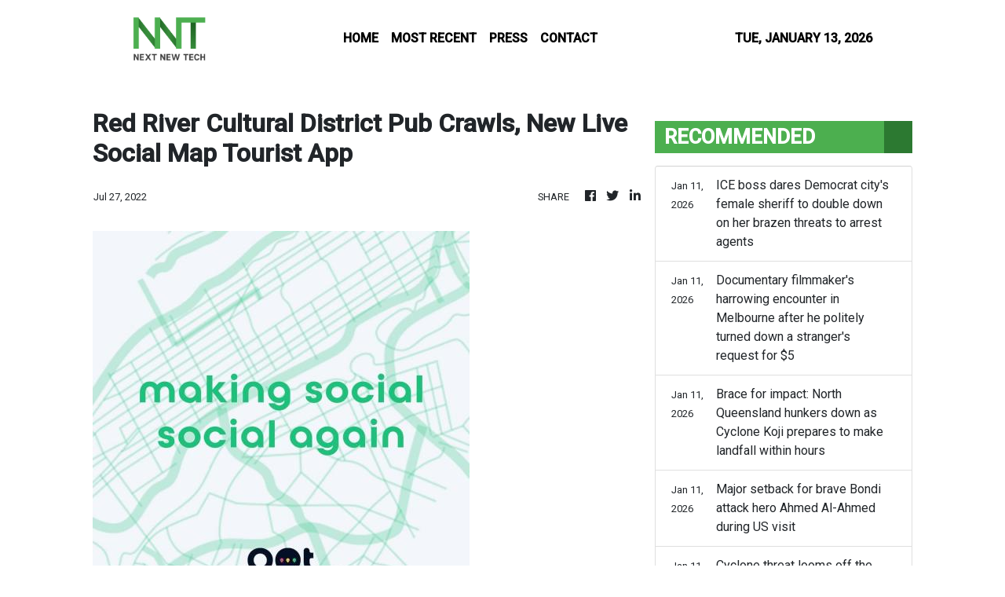

--- FILE ---
content_type: text/html; charset=utf-8
request_url: https://us-central1-vertical-news-network.cloudfunctions.net/get/fetch-include-rss
body_size: 24157
content:
[
  {
    "id": 111168951,
    "title": "Neighbor inside surgeon's ritzy apartment block unveils her horror as he's arrested over murders of ex-wife and her new husband",
    "summary": "Michael McKee, 39, has been charged with murder over the killings of his ex-wife Monique Tepe, 39, and Spencer Tepe, 37, who were gunned down in their home in the early hours of December 30.",
    "slug": "neighbor-inside-surgeons-ritzy-apartment-block-unveils-her-horror-as-hes-arrested-over-murders-of-exwife-and-her-new-husband",
    "link": "https://www.dailymail.co.uk/news/article-15453245/Michael-McKee-murder-neighbor-ex-wife-Monique-Tepe-Spencer-Ohio.html?ns_mchannel=rss&ns_campaign=1490&ito=1490",
    "date_published": "2026-01-11T07:57:21.000Z",
    "images": "https://i.dailymail.co.uk/1s/2026/01/11/06/105347513-0-image-m-36_1768113916939.jpg",
    "categories": "1558",
    "img_id": "0",
    "caption": "",
    "country": "United Kingdom",
    "source_type": "rss",
    "source": "Daily Mail"
  },
  {
    "id": 111122865,
    "title": "Prince William hires crisis manager described as 'bulletproof sunshine' by her old boss... as Andrew and Harry sagas rumble on",
    "summary": "Liza Ravenscroft (pictured) has been recruited from the blue-chip communications firm Edelman, where she works 'arm in arm with big names facing into their toughest times'.",
    "slug": "prince-william-hires-crisis-manager-described-as-bulletproof-sunshine-by-her-old-boss-as-andrew-and-harry-sagas-rumble-on",
    "link": "https://www.dailymail.co.uk/news/article-15452287/Prince-William-crisis-manager-bulletproof-sunshine-old-boss-Andrew-Harry-sagas.html?ns_mchannel=rss&ns_campaign=1490&ito=1490",
    "date_published": "2026-01-11T07:53:34.000Z",
    "images": "https://i.dailymail.co.uk/1s/2026/01/10/21/105407443-0-image-a-7_1768079694891.jpg",
    "categories": "1558",
    "img_id": "0",
    "caption": "",
    "country": "United Kingdom",
    "source_type": "rss",
    "source": "Daily Mail"
  },
  {
    "id": 111168952,
    "title": "Billionaire reveals that he still flies in COACH despite his immense wealth... as he sounds death knell for his Silicon Valley-based company",
    "summary": "'It's only a few hours,' he said. 'It is a very bad use of company money for us to be buying business or first class for people.'",
    "slug": "billionaire-reveals-that-he-still-flies-in-coach-despite-his-immense-wealth-as-he-sounds-death-knell-for-his-silicon-valleybased-company",
    "link": "https://www.dailymail.co.uk/news/article-15452637/palmer-luckey-anduril-flies-coach-silicon-valley-billionaire-california-billionaires-tax.html?ns_mchannel=rss&ns_campaign=1490&ito=1490",
    "date_published": "2026-01-11T07:47:38.000Z",
    "images": "https://i.dailymail.co.uk/1s/2026/01/11/06/105413493-0-image-m-16_1768112735710.jpg",
    "categories": "1558",
    "img_id": "0",
    "caption": "",
    "country": "United Kingdom",
    "source_type": "rss",
    "source": "Daily Mail"
  },
  {
    "id": 111168953,
    "title": "Murder in Villawood: Body is uncovered inside one of Australia's most secure facilities, sparking a major investigation",
    "summary": "The body of a male detainee was found inside his shared cell at the Sydney facility.",
    "slug": "murder-in-villawood-body-is-uncovered-inside-one-of-australias-most-secure-facilities-sparking-a-major-investigation",
    "link": "https://www.dailymail.co.uk/news/article-15453309/Villawood-Immigration-Detention-detainee-dead-murder-probe.html?ns_mchannel=rss&ns_campaign=1490&ito=1490",
    "date_published": "2026-01-11T07:43:48.000Z",
    "images": "https://i.dailymail.co.uk/1s/2026/01/11/07/105413797-0-image-a-23_1768116093074.jpg",
    "categories": "1558",
    "img_id": "0",
    "caption": "",
    "country": "United Kingdom",
    "source_type": "rss",
    "source": "Daily Mail"
  },
  {
    "id": 111168954,
    "title": "Anti-ICE protests explode across the country as irate demonstrators flood Austin and LA streets after Renee Good's death",
    "summary": "Anti-ICE protests erupted across the country after the fatal shooting of activist Renee Nicole Good, with major clashes unfolding in Austin and Los Angeles.",
    "slug": "antiice-protests-explode-across-the-country-as-irate-demonstrators-flood-austin-and-la-streets-after-renee-goods-death",
    "link": "https://www.dailymail.co.uk/news/article-15453195/Anti-ICE-protests-explode-country-irate-demonstrators-flood-Austin-LA-streets-Renee-Goods-death.html?ns_mchannel=rss&ns_campaign=1490&ito=1490",
    "date_published": "2026-01-11T07:40:07.000Z",
    "images": "https://i.dailymail.co.uk/1s/2026/01/11/07/105413827-0-image-m-9_1768117175623.jpg",
    "categories": "1558",
    "img_id": "0",
    "caption": "",
    "country": "United Kingdom",
    "source_type": "rss",
    "source": "Daily Mail"
  },
  {
    "id": 111168955,
    "title": "Democrat mayor's embarrassed husband forced to make groveling public apology for screaming at bystander in grocery store aisle",
    "summary": "Political commentator Bill Scher, the husband of the Democrat mayor of Northampton, Massachusetts, issued a groveling apology after screaming at a local man in a grocery store.",
    "slug": "democrat-mayors-embarrassed-husband-forced-to-make-groveling-public-apology-for-screaming-at-bystander-in-grocery-store-aisle",
    "link": "https://www.dailymail.co.uk/news/article-15452621/Democrat-mayor-Bill-Scher-Gina-Sciarra-Northampton-Massachussetts-argument.html?ns_mchannel=rss&ns_campaign=1490&ito=1490",
    "date_published": "2026-01-11T07:27:57.000Z",
    "images": "https://i.dailymail.co.uk/1s/2026/01/11/06/105413201-0-image-m-46_1768112179360.jpg",
    "categories": "1558",
    "img_id": "0",
    "caption": "",
    "country": "United Kingdom",
    "source_type": "rss",
    "source": "Daily Mail"
  },
  {
    "id": 111168956,
    "title": "ICE boss dares Democrat city's female sheriff to double down on her brazen threats to arrest agents",
    "summary": "Immigration and Customs Enforcement chief Todd Lyons has hit back at a Philadelphia sheriff who called his agents 'fake, wannabe law enforcement' in a fiery speech.",
    "slug": "ice-boss-dares-democrat-citys-female-sheriff-to-double-down-on-her-brazen-threats-to-arrest-agents",
    "link": "https://www.dailymail.co.uk/news/article-15452995/ICE-todd-lyons-philadelphia-sheriff.html?ns_mchannel=rss&ns_campaign=1490&ito=1490",
    "date_published": "2026-01-11T06:29:05.000Z",
    "images": "https://i.dailymail.co.uk/1s/2026/01/11/05/105412719-0-image-m-24_1768109339157.jpg",
    "categories": "1558",
    "img_id": "0",
    "caption": "",
    "country": "United Kingdom",
    "source_type": "rss",
    "source": "Daily Mail"
  },
  {
    "id": 111133925,
    "title": "Documentary filmmaker's harrowing encounter in Melbourne after he politely turned down a stranger's request for $5",
    "summary": "A documentary filmmaker was stunned by his interaction in Melbourne.",
    "slug": "documentary-filmmakers-harrowing-encounter-in-melbourne-after-he-politely-turned-down-a-strangers-request-for-5",
    "link": "https://www.dailymail.co.uk/news/article-15452619/Melbourne-junkie-crime-filmmaker.html?ns_mchannel=rss&ns_campaign=1490&ito=1490",
    "date_published": "2026-01-11T06:21:39.000Z",
    "images": "https://i.dailymail.co.uk/1s/2026/01/11/06/105413445-0-image-m-16_1768112460631.jpg",
    "categories": "1558",
    "img_id": "0",
    "caption": "",
    "country": "United Kingdom",
    "source_type": "rss",
    "source": "Daily Mail"
  },
  {
    "id": 111083574,
    "title": "Brace for impact: North Queensland hunkers down as Cyclone Koji prepares to make landfall within hours",
    "summary": "Cyclone Koji is expected to bring destructive wind gusts of up to 130kh along the coast between Townsville and Proserpine.",
    "slug": "brace-for-impact-north-queensland-hunkers-down-as-cyclone-koji-prepares-to-make-landfall-within-hours",
    "link": "https://www.dailymail.co.uk/news/article-15451657/Queensland-Cyclone-Koji-townsville.html?ns_mchannel=rss&ns_campaign=1490&ito=1490",
    "date_published": "2026-01-11T06:17:02.000Z",
    "images": "https://i.dailymail.co.uk/1s/2026/01/10/15/105400283-0-Tropical_Cyclone_Koji_is_expected_to_make_landfall_on_Sunday_mor-a-69_1768058662840.jpg",
    "categories": "1558",
    "img_id": "0",
    "caption": "",
    "country": "United Kingdom",
    "source_type": "rss",
    "source": "Daily Mail"
  },
  {
    "id": 111071243,
    "title": "Major setback for brave Bondi attack hero Ahmed Al-Ahmed during US visit",
    "summary": "Bondi attack hero Ahmed Al-Ahmed  was scheduled to undergo more medical treatment in New York before his health declined,",
    "slug": "major-setback-for-brave-bondi-attack-hero-ahmed-alahmed-during-us-visit",
    "link": "https://www.dailymail.co.uk/news/article-15451609/Major-setback-brave-Bondi-attack-hero-Ahmed-Al-Ahmed-US-visit.html?ns_mchannel=rss&ns_campaign=1490&ito=1490",
    "date_published": "2026-01-11T06:14:14.000Z",
    "images": "https://i.dailymail.co.uk/1s/2026/01/10/12/105399795-0-image-a-37_1768047839995.jpg",
    "categories": "1558",
    "img_id": "0",
    "caption": "",
    "country": "United Kingdom",
    "source_type": "rss",
    "source": "Daily Mail"
  },
  {
    "id": 111008959,
    "title": "Cyclone threat looms off the Queensland coast as rain-weary residents prepare for a fresh deluge",
    "summary": "An expected rain deluge and a possible tropical cyclone are posing fresh threats to already hard-hit communities in Queensland's far north.",
    "slug": "cyclone-threat-looms-off-the-queensland-coast-as-rainweary-residents-prepare-for-a-fresh-deluge",
    "link": "https://www.dailymail.co.uk/news/article-15450969/tropical-cyclone-Queensland-coast-wain.html?ns_mchannel=rss&ns_campaign=1490&ito=1490",
    "date_published": "2026-01-11T05:54:53.000Z",
    "images": "https://i.dailymail.co.uk/1s/2026/01/10/00/105393743-0-image-m-55_1768005530275.jpg",
    "categories": "1558",
    "img_id": "0",
    "caption": "",
    "country": "United Kingdom",
    "source_type": "rss",
    "source": "Daily Mail"
  },
  {
    "id": 111164344,
    "title": "1 in 20 people in the UK suffer with SAD - I tried a SAD lamp to see if it works",
    "summary": "I put a SAD lamp to the test to see if it would help with my mood in winter",
    "slug": "1-in-20-people-in-the-uk-suffer-with-sad-i-tried-a-sad-lamp-to-see-if-it-works",
    "link": "https://www.manchestereveningnews.co.uk/news/health/1-20-people-uk-suffer-33182773",
    "date_published": "2026-01-11T05:50:00.000Z",
    "images": "https://i2-prod.manchestereveningnews.co.uk/incoming/article33183192.ece/ALTERNATES/s98/0_James-SAD-lamp.png",
    "categories": "1558",
    "img_id": "0",
    "caption": "",
    "country": "United Kingdom",
    "source_type": "rss",
    "source": "Manchester Evening News"
  },
  {
    "id": 111157581,
    "title": "Girl's heartbreaking words to her father after being mercilessly shot in the head by stranger",
    "summary": "An 11-year-old girl is in critical condition after being shot in the head while riding in her father's car in Antioch, California in an attack police say targeted innocent bystanders.",
    "slug": "girls-heartbreaking-words-to-her-father-after-being-mercilessly-shot-in-the-head-by-stranger",
    "link": "https://www.dailymail.co.uk/news/article-15442493/Girl-blind-shot-head-stranger-Antioch-California.html?ns_mchannel=rss&ns_campaign=1490&ito=1490",
    "date_published": "2026-01-11T05:47:51.000Z",
    "images": "https://i.dailymail.co.uk/1s/2026/01/11/05/105412973-0-image-m-60_1768107716226.jpg",
    "categories": "1558",
    "img_id": "0",
    "caption": "",
    "country": "United Kingdom",
    "source_type": "rss",
    "source": "Daily Mail"
  },
  {
    "id": 111122848,
    "title": "Mullah's revenge on 'enemies of God': Hundreds of protesters killed in Iran as hardline regime fights for survival",
    "summary": "As a wave of anti-government demonstrations continue to sweep the country, leaders declared that anyone joining the protests will be considered an 'enemy of God', punishable by death.",
    "slug": "mullahs-revenge-on-enemies-of-god-hundreds-of-protesters-killed-in-iran-as-hardline-regime-fights-for-survival",
    "link": "https://www.dailymail.co.uk/news/article-15452515/Mullah-revenge-protesters-killed-Iran-regime.html?ns_mchannel=rss&ns_campaign=1490&ito=1490",
    "date_published": "2026-01-11T05:40:18.000Z",
    "images": "https://i.dailymail.co.uk/1s/2026/01/10/23/105409431-0-image-a-31_1768088471095.jpg",
    "categories": "1558",
    "img_id": "0",
    "caption": "",
    "country": "United Kingdom",
    "source_type": "rss",
    "source": "Daily Mail"
  },
  {
    "id": 111114158,
    "title": "'Spineless Starmer is turning UK into a military pygmy': Farage blasts PM as Iran's leader in exile pleads for British support and top brass warn of £28bn funding crisis",
    "summary": "The Reform UK leader said it was 'terrifying' that the UK faced a £28 billion shortfall in defence funding.",
    "slug": "spineless-starmer-is-turning-uk-into-a-military-pygmy-farage-blasts-pm-as-irans-leader-in-exile-pleads-for-british-support-and-top-brass-warn-of-28bn-funding-crisis",
    "link": "https://www.dailymail.co.uk/news/article-15452461/Spineless-Starmer-UK-military-pygmy-Farage-blasts-PM-Iran-leader-exile.html?ns_mchannel=rss&ns_campaign=1490&ito=1490",
    "date_published": "2026-01-11T05:39:14.000Z",
    "images": "https://i.dailymail.co.uk/1s/2026/01/10/21/105407913-0-image-m-17_1768081166303.jpg",
    "categories": "1558",
    "img_id": "0",
    "caption": "",
    "country": "United Kingdom",
    "source_type": "rss",
    "source": "Daily Mail"
  },
  {
    "id": 111157582,
    "title": "Meet the Melbourne man, 21, who has started his own country - and the 'exhausting' toll of being the world's youngest president as demand for his 'free republic' grows",
    "summary": "At just 21, Victorian man Daniel Jackson holds the title of the world's youngest political leader.",
    "slug": "meet-the-melbourne-man-21-who-has-started-his-own-country-and-the-exhausting-toll-of-being-the-worlds-youngest-president-as-demand-for-his-free-republic-grows",
    "link": "https://www.dailymail.co.uk/news/article-15343625/free-republic-verdis-young-aussie-leader.html?ns_mchannel=rss&ns_campaign=1490&ito=1490",
    "date_published": "2026-01-11T05:38:51.000Z",
    "images": "https://i.dailymail.co.uk/1s/2026/01/07/23/105321989-0-image-m-17_1767829058494.jpg",
    "categories": "1558",
    "img_id": "0",
    "caption": "",
    "country": "United Kingdom",
    "source_type": "rss",
    "source": "Daily Mail"
  },
  {
    "id": 111164345,
    "title": "Council tax alert as important check could save you 'thousands'",
    "summary": "Martin Lewis warned that hundreds of thousands of properties could be in the wrong council tax band",
    "slug": "council-tax-alert-as-important-check-could-save-you-thousands",
    "link": "https://www.manchestereveningnews.co.uk/news/money-saving/council-tax-alert-important-check-33190260",
    "date_published": "2026-01-11T05:30:00.000Z",
    "images": "https://i2-prod.manchestereveningnews.co.uk/incoming/article33189887.ece/ALTERNATES/s98/0_GettyImages-1389153027-1.jpg",
    "categories": "1558",
    "img_id": "0",
    "caption": "",
    "country": "United Kingdom",
    "source_type": "rss",
    "source": "Manchester Evening News"
  },
  {
    "id": 111145615,
    "title": "Victoria bushfires: Grim discovery as first fatality is confirmed - after Premier slammed despicable act amid worst fire season since Black Summer inferno",
    "summary": "Authorities have delivered a blunt warning over a shocking act, as bushfires continue to rage across the state.",
    "slug": "victoria-bushfires-grim-discovery-as-first-fatality-is-confirmed-after-premier-slammed-despicable-act-amid-worst-fire-season-since-black-summer-inferno",
    "link": "https://www.dailymail.co.uk/news/article-15452999/bushfire-victoria-warning-alert-fire-tourist.html?ns_mchannel=rss&ns_campaign=1490&ito=1490",
    "date_published": "2026-01-11T05:24:30.000Z",
    "images": "https://i.dailymail.co.uk/1s/2026/01/11/03/105412103-0-image-a-38_1768100973554.jpg",
    "categories": "1558",
    "img_id": "0",
    "caption": "",
    "country": "United Kingdom",
    "source_type": "rss",
    "source": "Daily Mail"
  },
  {
    "id": 111103762,
    "title": "Surgeon ex-husband charged in double homicide of dentist and wife slain at $700K home in attack that spared their two children",
    "summary": "The ex-husband of a woman who was discovered shot dead alongside her new dentist husband in their Ohiohome has been charged with their murders.",
    "slug": "surgeon-exhusband-charged-in-double-homicide-of-dentist-and-wife-slain-at-700k-home-in-attack-that-spared-their-two-children",
    "link": "https://www.dailymail.co.uk/news/article-15452279/slain-woman-ex-husband-charged-dentist-murder.html?ns_mchannel=rss&ns_campaign=1490&ito=1490",
    "date_published": "2026-01-11T05:10:29.000Z",
    "images": "https://i.dailymail.co.uk/1s/2026/01/10/19/105263455-0-Spencer_and_Monique_Tepe_were_shot_to_death_upstairs_while_their-a-44_1768073794250.jpg",
    "categories": "1558",
    "img_id": "0",
    "caption": "",
    "country": "United Kingdom",
    "source_type": "rss",
    "source": "Daily Mail"
  },
  {
    "id": 111166652,
    "title": "Seann Walsh to headline comedy night",
    "summary": "The award-winning comedian will be joined by Shappi Khorsandi, Celya AB and Vittorio Angelone.",
    "slug": "seann-walsh-to-headline-comedy-night",
    "link": "https://www.kentonline.co.uk/whats-on/news/seann-walsh-to-headline-comedy-night-334809/",
    "date_published": "2026-01-11T05:00:00.000Z",
    "images": "https://www.kentonline.co.uk/_media/img/330x0/N9Z8SITU4JL5IWQYYOO4.jpg",
    "categories": "1558",
    "img_id": "0",
    "caption": "",
    "country": "United Kingdom",
    "source_type": "rss",
    "source": "KentOnline"
  },
  {
    "id": 111166651,
    "title": "New footage reveals sorry state of former maternity hospital ‘left to rot’ years after £1.5m sale",
    "summary": "Shocking footage shows the state of a former Royal Navy hospital now plagued by anti-social youngsters and urban explorers.",
    "slug": "new-footage-reveals-sorry-state-of-former-maternity-hospital-left-to-rot-years-after-15m-sale",
    "link": "https://www.kentonline.co.uk/medway/news/footage-shows-state-of-former-hospital-left-to-rot-years-a-334909/",
    "date_published": "2026-01-11T05:00:00.000Z",
    "images": "https://www.kentonline.co.uk/_media/img/330x0/FD3LTJCB6BM5XRJRFSQJ.jpg",
    "categories": "1558",
    "img_id": "0",
    "caption": "",
    "country": "United Kingdom",
    "source_type": "rss",
    "source": "KentOnline"
  },
  {
    "id": 111166650,
    "title": "Man who pulls caravan by hand across Kent opens up about life on the road",
    "summary": "We speak to the man who pulls his caravan by hand across Kent about life on the road.",
    "slug": "man-who-pulls-caravan-by-hand-across-kent-opens-up-about-life-on-the-road",
    "link": "https://www.kentonline.co.uk/herne-bay/news/man-who-pulls-caravan-by-hand-across-kent-opens-up-about-lif-334898/",
    "date_published": "2026-01-11T05:00:00.000Z",
    "images": "https://www.kentonline.co.uk/_media/img/330x0/LZ7QMF4PJZ7D54TDO5ZW.jpg",
    "categories": "1558",
    "img_id": "0",
    "caption": "",
    "country": "United Kingdom",
    "source_type": "rss",
    "source": "KentOnline"
  },
  {
    "id": 111166649,
    "title": "Is it time to get out and mingle? Find out in this week’s horoscopes",
    "summary": "Here’s what the next seven days have in store for every star sign.",
    "slug": "is-it-time-to-get-out-and-mingle-find-out-in-this-weeks-horoscopes",
    "link": "https://www.kentonline.co.uk/news/native/is-it-time-to-get-out-and-mingle-find-out-in-this-week-s-ho-334785/",
    "date_published": "2026-01-11T05:00:00.000Z",
    "images": "https://www.kentonline.co.uk/_media/img/330x0/MWQ6CL1TP7TYBH57A46U.jpg",
    "categories": "1558",
    "img_id": "0",
    "caption": "",
    "country": "United Kingdom",
    "source_type": "rss",
    "source": "KentOnline"
  },
  {
    "id": 111166648,
    "title": "Inquest to be held into death of girl, 14, who absconded from school",
    "summary": "An inquest is set to be held into the death of a 14-year-old girl whose body was found hours after she absconded from school.",
    "slug": "inquest-to-be-held-into-death-of-girl-14-who-absconded-from-school",
    "link": "https://www.kentonline.co.uk/dover/news/inquest-to-be-held-into-death-of-girl-14-who-absconded-fro-334911/",
    "date_published": "2026-01-11T05:00:00.000Z",
    "images": "https://www.kentonline.co.uk/_media/img/330x0/VF2CHRPBLJIRM8RVCQZG.jpg",
    "categories": "1558",
    "img_id": "0",
    "caption": "",
    "country": "United Kingdom",
    "source_type": "rss",
    "source": "KentOnline"
  },
  {
    "id": 111166647,
    "title": "‘I hate litter so much I picked up 1,000 shopping lists over three years’",
    "summary": "Discarded shopping lists have become the inspiration for a new stand-up comedy show and exhibition.",
    "slug": "i-hate-litter-so-much-i-picked-up-1000-shopping-lists-over-three-years",
    "link": "https://www.kentonline.co.uk/medway/news/i-hate-litter-so-much-i-picked-up-1-000-shopping-lists-over-334920/",
    "date_published": "2026-01-11T05:00:00.000Z",
    "images": "https://www.kentonline.co.uk/_media/img/330x0/RLAIOHMJ1JZ6COB2B1FM.jpg",
    "categories": "1558",
    "img_id": "0",
    "caption": "",
    "country": "United Kingdom",
    "source_type": "rss",
    "source": "KentOnline"
  },
  {
    "id": 111166646,
    "title": "Child sex offender spared jail after ‘paedo hunter’ sting now facing prison time",
    "summary": "A child sex offender spared jail after being exposed by online paedophile hunters now faces a spell behind bars for breaching a strict court order.",
    "slug": "child-sex-offender-spared-jail-after-paedo-hunter-sting-now-facing-prison-time",
    "link": "https://www.kentonline.co.uk/canterbury/news/child-sex-offender-spared-jail-after-paedo-hunter-sting-no-334885/",
    "date_published": "2026-01-11T05:00:00.000Z",
    "images": "https://www.kentonline.co.uk/_media/img/330x0/NWGE6M33Q5TFJQEEJDZR.jpg",
    "categories": "1558",
    "img_id": "0",
    "caption": "",
    "country": "United Kingdom",
    "source_type": "rss",
    "source": "KentOnline"
  },
  {
    "id": 111166645,
    "title": "Amateur footballer who inflicted facial injuries on referee claimed he’d ‘tripped on water bottles’",
    "summary": "An amateur footballer who was red-carded by an FA referee attacked the official from behind after a grassroots Sunday league match.",
    "slug": "amateur-footballer-who-inflicted-facial-injuries-on-referee-claimed-hed-tripped-on-water-bottles",
    "link": "https://www.kentonline.co.uk/tonbridge/news/amateur-footballer-who-inflicted-facial-injuries-on-referee-334907/",
    "date_published": "2026-01-11T05:00:00.000Z",
    "images": "https://www.kentonline.co.uk/_media/img/330x0/JUHOSQQSJ8XPYW8VOF2U.jpg",
    "categories": "1558",
    "img_id": "0",
    "caption": "",
    "country": "United Kingdom",
    "source_type": "rss",
    "source": "KentOnline"
  },
  {
    "id": 111145622,
    "title": "Zara Larsson declares love for immigrants, trans people and 'even criminals' as she blasts ICE in furious rant",
    "summary": "Zara Larsson slammed Immigration and Customs Enforcement as she declared her love for immigrants, trans people, socialism and even criminals in a furious social media rant.",
    "slug": "zara-larsson-declares-love-for-immigrants-trans-people-and-even-criminals-as-she-blasts-ice-in-furious-rant",
    "link": "https://www.dailymail.co.uk/news/article-15452665/Zara-Larsson-immigrants-trans-people-criminals-blasts-ICE-furious-rant.html?ns_mchannel=rss&ns_campaign=1490&ito=1490",
    "date_published": "2026-01-11T04:59:34.000Z",
    "images": "https://i.dailymail.co.uk/1s/2026/01/11/02/105410269-0-image-m-24_1768098815573.jpg",
    "categories": "1558",
    "img_id": "0",
    "caption": "",
    "country": "United Kingdom",
    "source_type": "rss",
    "source": "Daily Mail"
  },
  {
    "id": 111145604,
    "title": "Bob Weir dead at 78: Grateful Dead founding member and guitarist passes after cancer battle",
    "summary": "Grateful Dead guitarist and founding member Bob Weir has died at the age of 78, the news confirmed in a statement on his official Instagram account.",
    "slug": "bob-weir-dead-at-78-grateful-dead-founding-member-and-guitarist-passes-after-cancer-battle",
    "link": "https://www.dailymail.co.uk/tvshowbiz/article-15452749/Bob-Weir-dead-78-Grateful-Dead-founding-member-guitarist-passes-cancer-battle.html?ns_mchannel=rss&ns_campaign=1490&ito=1490",
    "date_published": "2026-01-11T04:33:28.000Z",
    "images": "https://i.dailymail.co.uk/1s/2026/01/11/00/105410033-0-image-a-25_1768090373170.jpg",
    "categories": "1558",
    "img_id": "0",
    "caption": "",
    "country": "United Kingdom",
    "source_type": "rss",
    "source": "Daily Mail"
  },
  {
    "id": 111145616,
    "title": "Nearly 16,000 nurses at New York City's largest private hospitals are preparing mass strike over pay",
    "summary": "The strikes are set to begin Monday after months of contract negotiations failed to reach an agreement, with health insurance coverage and understaffing also fueling the walk-out.",
    "slug": "nearly-16000-nurses-at-new-york-citys-largest-private-hospitals-are-preparing-mass-strike-over-pay",
    "link": "https://www.dailymail.co.uk/news/article-15452523/New-York-City-nurses-strike-hospitals-pay-Mamdani-Hochul.html?ns_mchannel=rss&ns_campaign=1490&ito=1490",
    "date_published": "2026-01-11T04:31:58.000Z",
    "images": "https://i.dailymail.co.uk/1s/2026/01/11/01/105409175-0-image-a-5_1768093812996.jpg",
    "categories": "1558",
    "img_id": "0",
    "caption": "",
    "country": "United Kingdom",
    "source_type": "rss",
    "source": "Daily Mail"
  },
  {
    "id": 111157583,
    "title": "Teen is stabbed to death after a night out in Melbourne - as another is arrested",
    "summary": "A teenager has died after being stabbed to death in the Melbourne CBD.",
    "slug": "teen-is-stabbed-to-death-after-a-night-out-in-melbourne-as-another-is-arrested",
    "link": "https://www.dailymail.co.uk/news/article-15453191/melbourne-cbd-stabbing-king-street-bourke.html?ns_mchannel=rss&ns_campaign=1490&ito=1490",
    "date_published": "2026-01-11T04:31:34.000Z",
    "images": "https://i.dailymail.co.uk/1s/2026/01/11/04/105412707-0-image-a-30_1768105820323.jpg",
    "categories": "1558",
    "img_id": "0",
    "caption": "",
    "country": "United Kingdom",
    "source_type": "rss",
    "source": "Daily Mail"
  },
  {
    "id": 111145617,
    "title": "Jasmine Crockett is blasted for her dramatic teary-eyed tribute to anti-ICE protester Renee Good",
    "summary": "The Democrat went viral as she was seen growing emotional over the death of the anti-ICE protester, using the opportunity to slam her Republican colleagues for their response to the shooting.",
    "slug": "jasmine-crockett-is-blasted-for-her-dramatic-tearyeyed-tribute-to-antiice-protester-renee-good",
    "link": "https://www.dailymail.co.uk/news/article-15452959/Jasmine-Crockett-blasted-dramatic-teary-eyed-tribute-anti-ICE-protester-Renee-Good.html?ns_mchannel=rss&ns_campaign=1490&ito=1490",
    "date_published": "2026-01-11T04:31:26.000Z",
    "images": "https://i.dailymail.co.uk/1s/2026/01/11/02/105411829-0-image-a-27_1768099515319.jpg",
    "categories": "1558",
    "img_id": "0",
    "caption": "",
    "country": "United Kingdom",
    "source_type": "rss",
    "source": "Daily Mail"
  },
  {
    "id": 111145614,
    "title": "Small Pennsylvania town locked in bitter dispute as billionaire buys up village to revamp under his control",
    "summary": "Residents of Gladwyne, Pennsylvania, are pushing back after a billionaire quietly bought up much of the town's commercial core, raising fears about who controls the village's future.",
    "slug": "small-pennsylvania-town-locked-in-bitter-dispute-as-billionaire-buys-up-village-to-revamp-under-his-control",
    "link": "https://www.dailymail.co.uk/news/article-15450897/Pennsylvania-town-Gladwyne-fight-billionaire-Jeff-Yass.html?ns_mchannel=rss&ns_campaign=1490&ito=1490",
    "date_published": "2026-01-11T03:56:28.000Z",
    "images": "https://i.dailymail.co.uk/1s/2026/01/11/02/105411513-0-image-a-26_1768097105679.jpg",
    "categories": "1558",
    "img_id": "0",
    "caption": "",
    "country": "United Kingdom",
    "source_type": "rss",
    "source": "Daily Mail"
  },
  {
    "id": 111122850,
    "title": "Revealed: Thirty-eight years after Enniskillen atrocity that killed 12, the new evidence that a smartly dressed grandmother was the IRA chief who masterminded it",
    "summary": "More than 38 years after the world was repulsed by the Enniskillen bombing much about that terrible day remains a mystery. Why has no one faced justice? Was there a cover-up?",
    "slug": "revealed-thirtyeight-years-after-enniskillen-atrocity-that-killed-12-the-new-evidence-that-a-smartly-dressed-grandmother-was-the-ira-chief-who-masterminded-it",
    "link": "https://www.dailymail.co.uk/news/article-15452215/Enniskillen-atrocity-killed-evidence-grandma-IRA.html?ns_mchannel=rss&ns_campaign=1490&ito=1490",
    "date_published": "2026-01-11T03:28:08.000Z",
    "images": "https://i.dailymail.co.uk/1s/2026/01/10/19/105405903-0-image-a-43_1768074560930.jpg",
    "categories": "1558",
    "img_id": "0",
    "caption": "",
    "country": "United Kingdom",
    "source_type": "rss",
    "source": "Daily Mail"
  },
  {
    "id": 111133936,
    "title": "Judge unmasks trans zealot's links to shady group behind hacking attack on free speech campaigners",
    "summary": "Autumn Redpath, 22, was named by Mr Justice Bright as a 'respondent' to an injunction imposed on the group after it hacked the website of the Free Speech Union.",
    "slug": "judge-unmasks-trans-zealots-links-to-shady-group-behind-hacking-attack-on-free-speech-campaigners",
    "link": "https://www.dailymail.co.uk/news/article-15452267/Judge-unmasks-trans-zealots-links-shady-group-free-speech-campaigners.html?ns_mchannel=rss&ns_campaign=1490&ito=1490",
    "date_published": "2026-01-11T03:17:17.000Z",
    "images": "https://i.dailymail.co.uk/1s/2026/01/11/03/105406757-0-image-m-5_1768101410384.jpg",
    "categories": "1558",
    "img_id": "0",
    "caption": "",
    "country": "United Kingdom",
    "source_type": "rss",
    "source": "Daily Mail"
  },
  {
    "id": 111145618,
    "title": "Childcare centre Fun2Learn becomes the first to be forced to shut down in major crackdown on safety breaches in Aussie state",
    "summary": "The NSW Government has for the first time used new powers to shut down a scandal-plagued childcare centre after years of repeated breaches.",
    "slug": "childcare-centre-fun2learn-becomes-the-first-to-be-forced-to-shut-down-in-major-crackdown-on-safety-breaches-in-aussie-state",
    "link": "https://www.dailymail.co.uk/news/article-15452935/fun2learn-rosehill-shutdown-sydney-childcare.html?ns_mchannel=rss&ns_campaign=1490&ito=1490",
    "date_published": "2026-01-11T03:16:48.000Z",
    "images": "https://i.dailymail.co.uk/1s/2026/01/11/02/105411517-0-image-m-11_1768097690835.jpg",
    "categories": "1558",
    "img_id": "0",
    "caption": "",
    "country": "United Kingdom",
    "source_type": "rss",
    "source": "Daily Mail"
  },
  {
    "id": 111145619,
    "title": "Agonized girl watched her teen boyfriend bleed to death after being 'shot by his bullies outside high school'",
    "summary": "The teen boy's heartbroken girlfriend said he tried to run away from the bullies. She chased after him and heard a gunshot.",
    "slug": "agonized-girl-watched-her-teen-boyfriend-bleed-to-death-after-being-shot-by-his-bullies-outside-high-school",
    "link": "https://www.dailymail.co.uk/news/article-15450865/high-school-shooting-boyfriend-girlfriend-illinois-cicero.html?ns_mchannel=rss&ns_campaign=1490&ito=1490",
    "date_published": "2026-01-11T03:04:50.000Z",
    "images": "https://i.dailymail.co.uk/1s/2026/01/11/01/105397545-0-image-m-10_1768096101537.jpg",
    "categories": "1558",
    "img_id": "0",
    "caption": "",
    "country": "United Kingdom",
    "source_type": "rss",
    "source": "Daily Mail"
  },
  {
    "id": 111122861,
    "title": "Police accused of 'minimising' upskirting offences as only one in six suspects are charged",
    "summary": "Analysis of so-called 'upskirting' in the past two years shows police logged almost 800 allegations, yet just 118 ended up in court.",
    "slug": "police-accused-of-minimising-upskirting-offences-as-only-one-in-six-suspects-are-charged",
    "link": "https://www.dailymail.co.uk/news/article-15452133/Police-accused-minimising-upskirting-offences-one-six-suspects-charged.html?ns_mchannel=rss&ns_campaign=1490&ito=1490",
    "date_published": "2026-01-11T02:50:54.000Z",
    "images": "https://i.dailymail.co.uk/1s/2026/01/10/19/105406439-0-image-a-14_1768074921205.jpg",
    "categories": "1558",
    "img_id": "0",
    "caption": "",
    "country": "United Kingdom",
    "source_type": "rss",
    "source": "Daily Mail"
  },
  {
    "id": 111145597,
    "title": "TALK OF THE TOWN: Eco-warrior Benedict Cumberbatch... and a flying visit to tea at his friend's country pile in a helicopter",
    "summary": "TALK OF THE TOWN: Benedict Cumberbatch was taking a helicopter flight over Devon when he spontaneously decided to land on the estate of a friend in the area for a cup of tea.",
    "slug": "talk-of-the-town-ecowarrior-benedict-cumberbatch-and-a-flying-visit-to-tea-at-his-friends-country-pile-in-a-helicopter",
    "link": "https://www.dailymail.co.uk/tvshowbiz/article-15452191/TALK-TOWN-Eco-warrior-Benedict-Cumberbatch-tea-friends-country-helicopter.html?ns_mchannel=rss&ns_campaign=1490&ito=1490",
    "date_published": "2026-01-11T02:49:44.000Z",
    "images": "https://i.dailymail.co.uk/1s/2026/01/10/18/105405281-0-image-a-4_1768071232850.jpg",
    "categories": "1558",
    "img_id": "0",
    "caption": "",
    "country": "United Kingdom",
    "source_type": "rss",
    "source": "Daily Mail"
  },
  {
    "id": 111133928,
    "title": "Teen soldier took his own life days after escorting Queen's coffin, say friends",
    "summary": "Trooper Jack Burnell-Williams was 18 when he was pronounced dead at Hyde Park Barracks in London less than a fortnight after he walked in Her Majesty's funeral procession in 2022.",
    "slug": "teen-soldier-took-his-own-life-days-after-escorting-queens-coffin-say-friends",
    "link": "https://www.dailymail.co.uk/news/article-15452909/Teen-soldier-took-life-days-escorting-Queens-coffin.html?ns_mchannel=rss&ns_campaign=1490&ito=1490",
    "date_published": "2026-01-11T02:47:21.000Z",
    "images": "https://i.dailymail.co.uk/1s/2026/01/11/01/105411001-0-image-a-57_1768094573389.jpg",
    "categories": "1558",
    "img_id": "0",
    "caption": "",
    "country": "United Kingdom",
    "source_type": "rss",
    "source": "Daily Mail"
  },
  {
    "id": 111145620,
    "title": "I left my job to launch a start-up in one of the world's toughest markets. I've run out of cash twice, my warehouse was robbed and I made many mistakes. But I still have NO regrets...",
    "summary": "Stefan Di Benedetto was working one of Australia's largest construction companies when he put everything on the line to launch an alcohol start-up with his best mate.",
    "slug": "i-left-my-job-to-launch-a-startup-in-one-of-the-worlds-toughest-markets-ive-run-out-of-cash-twice-my-warehouse-was-robbed-and-i-made-many-mistakes-but-i-still-have-no-regrets",
    "link": "https://www.dailymail.co.uk/news/article-15355645/solbevi-limoncello-Stefan-Di-Benedetto.html?ns_mchannel=rss&ns_campaign=1490&ito=1490",
    "date_published": "2026-01-11T02:45:37.000Z",
    "images": "https://i.dailymail.co.uk/1s/2025/12/18/03/104832315-0-image-m-29_1766030061513.jpg",
    "categories": "1558",
    "img_id": "0",
    "caption": "",
    "country": "United Kingdom",
    "source_type": "rss",
    "source": "Daily Mail"
  },
  {
    "id": 111145621,
    "title": "Model ex-girlfriend of rock star Daniel Johns starts afresh after spending last year facing domestic violence charges following her messy breakup with the restaurant boss father of her child",
    "summary": "For the first time in almost 18 months 34-year-old Estelita Huijer has no future court appointments in her diary and no longer faces the imminent threat of being sent to jail.",
    "slug": "model-exgirlfriend-of-rock-star-daniel-johns-starts-afresh-after-spending-last-year-facing-domestic-violence-charges-following-her-messy-breakup-with-the-restaurant-boss-father-of-her-child",
    "link": "https://www.dailymail.co.uk/news/article-15443777/Estelita-Huijer-Daniel-Johns-domestic-violence.html?ns_mchannel=rss&ns_campaign=1490&ito=1490",
    "date_published": "2026-01-11T02:45:12.000Z",
    "images": "https://i.dailymail.co.uk/1s/2026/01/08/02/105325879-0-image-a-19_1767840622719.jpg",
    "categories": "1558",
    "img_id": "0",
    "caption": "",
    "country": "United Kingdom",
    "source_type": "rss",
    "source": "Daily Mail"
  },
  {
    "id": 111133940,
    "title": "Venezuela's Nobel Peace Prize winner is barred from giving her trophy to Trump despite arguing 'he deserves it'",
    "summary": "The Norwegian Nobel Committee has declared it impossible for Venezuelan opposition leader Maria Corina Machado to give the Nobel Peace Prize over to Donald Trump.",
    "slug": "venezuelas-nobel-peace-prize-winner-is-barred-from-giving-her-trophy-to-trump-despite-arguing-he-deserves-it",
    "link": "https://www.dailymail.co.uk/news/article-15452541/Venezuela-opposition-leader-Nobel-Prize-Trump.html?ns_mchannel=rss&ns_campaign=1490&ito=1490",
    "date_published": "2026-01-11T02:38:18.000Z",
    "images": "https://i.dailymail.co.uk/1s/2026/01/10/23/105408545-0-image-a-5_1768089094888.jpg",
    "categories": "1558",
    "img_id": "0",
    "caption": "",
    "country": "United Kingdom",
    "source_type": "rss",
    "source": "Daily Mail"
  },
  {
    "id": 111145598,
    "title": "The White Lotus returns! Hit HBO show's producers confirm that next season will be set in a palace on the French Riveria",
    "summary": "The fourth series of the Sky Atlantic show will be set against the stunning backdrop of Chateau de La Messardiere in Saint Tropez, a five-star luxury hotel where rooms can cost up to £10,000 a night.",
    "slug": "the-white-lotus-returns-hit-hbo-shows-producers-confirm-that-next-season-will-be-set-in-a-palace-on-the-french-riveria",
    "link": "https://www.dailymail.co.uk/tvshowbiz/article-15452849/The-White-Lotus-HBO-confirm-season-palace-French-Riveria.html?ns_mchannel=rss&ns_campaign=1490&ito=1490",
    "date_published": "2026-01-11T02:34:32.000Z",
    "images": "https://i.dailymail.co.uk/1s/2026/01/11/00/105410283-0-image-a-36_1768092080600.jpg",
    "categories": "1558",
    "img_id": "0",
    "caption": "",
    "country": "United Kingdom",
    "source_type": "rss",
    "source": "Daily Mail"
  },
  {
    "id": 111133932,
    "title": "INSIDE WESTMINSTER: The hunt for Labour's secret TRAITORS - and will they banish Keir Starmer?",
    "summary": "As Labour plunges to fourth in the opinion polls, Sir Keir is increasingly expected to face a leadership challenge if May's local election results are as disastrous as expected.",
    "slug": "inside-westminster-the-hunt-for-labours-secret-traitors-and-will-they-banish-keir-starmer",
    "link": "https://www.dailymail.co.uk/news/article-15452883/INSIDE-WESTMINSTER-hunt-Labours-secret-TRAITORS-banish-Keir-Starmer.html?ns_mchannel=rss&ns_campaign=1490&ito=1490",
    "date_published": "2026-01-11T02:31:35.000Z",
    "images": "https://i.dailymail.co.uk/1s/2026/01/11/01/105410973-0-image-a-82_1768094442366.jpg",
    "categories": "1558",
    "img_id": "0",
    "caption": "",
    "country": "United Kingdom",
    "source_type": "rss",
    "source": "Daily Mail"
  },
  {
    "id": 111122854,
    "title": "The staggering cost of Ed Miliband's Net Zero drive finally revealed: £4.5 TRILLION... that's more than the UK's entire GDP",
    "summary": "Critics said the mounting costs for measures such as wind farms, solar panels, green heating systems and upgrades to roads and railways are significantly higher than previous forecasts.",
    "slug": "the-staggering-cost-of-ed-milibands-net-zero-drive-finally-revealed-45-trillion-thats-more-than-the-uks-entire-gdp",
    "link": "https://www.dailymail.co.uk/news/article-15452411/The-staggering-cost-Ed-Milibands-Net-Zero-drive-finally-revealed.html?ns_mchannel=rss&ns_campaign=1490&ito=1490",
    "date_published": "2026-01-11T02:30:22.000Z",
    "images": "https://i.dailymail.co.uk/1s/2026/01/10/23/105409021-0-image-m-42_1768088530729.jpg",
    "categories": "1558",
    "img_id": "0",
    "caption": "",
    "country": "United Kingdom",
    "source_type": "rss",
    "source": "Daily Mail"
  },
  {
    "id": 111133933,
    "title": "Named and shamed: The worst councils for pothole repairs... and Labour are bottom of the pile",
    "summary": "The new traffic light rating system grades town halls on road conditions as well as how effectively they are spending maintenance funding.",
    "slug": "named-and-shamed-the-worst-councils-for-pothole-repairs-and-labour-are-bottom-of-the-pile",
    "link": "https://www.dailymail.co.uk/news/article-15452369/worst-councils-pothole-repairs-Labour-bottom-pile.html?ns_mchannel=rss&ns_campaign=1490&ito=1490",
    "date_published": "2026-01-11T02:28:32.000Z",
    "images": "https://i.dailymail.co.uk/1s/2026/01/10/21/105407889-0-image-a-21_1768080784293.jpg",
    "categories": "1558",
    "img_id": "0",
    "caption": "",
    "country": "United Kingdom",
    "source_type": "rss",
    "source": "Daily Mail"
  },
  {
    "id": 111133937,
    "title": "Multimillionaire Swiss bar owners' properties raided during New Year's Eve inferno probe",
    "summary": "Fraud squad investigators have raided the 'property empire' of the multi-millionaire couple who own the Swiss bar in which 40 people burned to death while celebrating the New Year.",
    "slug": "multimillionaire-swiss-bar-owners-properties-raided-during-new-years-eve-inferno-probe",
    "link": "https://www.dailymail.co.uk/news/article-15452877/Multimillionaire-Swiss-bar-owners-properties-raided-New-Years-Eve-inferno.html?ns_mchannel=rss&ns_campaign=1490&ito=1490",
    "date_published": "2026-01-11T02:25:46.000Z",
    "images": "https://i.dailymail.co.uk/1s/2026/01/11/00/105410285-0-image-a-68_1768092638606.jpg",
    "categories": "1558",
    "img_id": "0",
    "caption": "",
    "country": "United Kingdom",
    "source_type": "rss",
    "source": "Daily Mail"
  },
  {
    "id": 111145599,
    "title": "The Traitors' Harriet is the bookies' favourite to scoop the prize cash... but she could already afford to buy the castle",
    "summary": "Along with a successful career as a barrister-turned-bestselling crime author, The Mail on Sunday can reveal that Harriet, 53, is married to a multi-millionaire City trader.",
    "slug": "the-traitors-harriet-is-the-bookies-favourite-to-scoop-the-prize-cash-but-she-could-already-afford-to-buy-the-castle",
    "link": "https://www.dailymail.co.uk/tvshowbiz/article-15452777/The-Traitors-Harriet-bookies-favourite-scoop-prize-cash-afford-buy-castle.html?ns_mchannel=rss&ns_campaign=1490&ito=1490",
    "date_published": "2026-01-11T02:21:43.000Z",
    "images": "https://i.dailymail.co.uk/1s/2026/01/10/23/105409625-0-image-a-41_1768089208430.jpg",
    "categories": "1558",
    "img_id": "0",
    "caption": "",
    "country": "United Kingdom",
    "source_type": "rss",
    "source": "Daily Mail"
  },
  {
    "id": 111145600,
    "title": "The Traitors of the world, unite! As hit BBC show is replicated internationally, we introduce the rival Claudias helming the show around the globe... from drag queens to Catholic nuns",
    "summary": "From drag queens to Catholic nuns, Claudia Winkleman's opposite numbers across the 30-odd iterations of the show worldwide have made the cape their own.",
    "slug": "the-traitors-of-the-world-unite-as-hit-bbc-show-is-replicated-internationally-we-introduce-the-rival-claudias-helming-the-show-around-the-globe-from-drag-queens-to-catholic-nuns",
    "link": "https://www.dailymail.co.uk/tvshowbiz/article-15452841/Traitors-world-BBC-Claudia.html?ns_mchannel=rss&ns_campaign=1490&ito=1490",
    "date_published": "2026-01-11T02:20:49.000Z",
    "images": "https://i.dailymail.co.uk/1s/2026/01/11/01/105410845-0-image-m-5_1768094597213.jpg",
    "categories": "1558",
    "img_id": "0",
    "caption": "",
    "country": "United Kingdom",
    "source_type": "rss",
    "source": "Daily Mail"
  },
  {
    "id": 111133927,
    "title": "Billionaire Bill Ackman blasts Trump's plan to limit credit card interest rates for one year as a 'mistake'",
    "summary": "Billionaire hedge fund manager Bill Ackman criticized President Donald Trump for proposing a one-year, 10% cap on credit card interest rates, calling the plan a 'mistake.'",
    "slug": "billionaire-bill-ackman-blasts-trumps-plan-to-limit-credit-card-interest-rates-for-one-year-as-a-mistake",
    "link": "https://www.dailymail.co.uk/news/article-15452617/Billionaire-bill-ackman-blasts-Trumps-cap-credit-card-mistake.html?ns_mchannel=rss&ns_campaign=1490&ito=1490",
    "date_published": "2026-01-11T02:18:53.000Z",
    "images": "https://i.dailymail.co.uk/1s/2026/01/10/23/105409493-0-image-m-2_1768089522656.jpg",
    "categories": "1558",
    "img_id": "0",
    "caption": "",
    "country": "United Kingdom",
    "source_type": "rss",
    "source": "Daily Mail"
  },
  {
    "id": 111145601,
    "title": "Macclesfield's minnows are off on a jolly to Ibiza after knocking out the holders in biggest upset in FA Cup history: IAN GALLAGHER",
    "summary": "They had queued in the cold outside Macclesfield FC's tiny ground for more than six hours to buy a ticket. Yet they would have happily done so for ten times longer.",
    "slug": "macclesfields-minnows-are-off-on-a-jolly-to-ibiza-after-knocking-out-the-holders-in-biggest-upset-in-fa-cup-history-ian-gallagher",
    "link": "https://www.dailymail.co.uk/sport/football/article-15452757/Macclesfields-Ibiza-knocking-holders-FA-Cup.html?ns_mchannel=rss&ns_campaign=1490&ito=1490",
    "date_published": "2026-01-11T02:15:09.000Z",
    "images": "https://i.dailymail.co.uk/1s/2026/01/11/00/105410067-0-image-m-57_1768091491944.jpg",
    "categories": "1558",
    "img_id": "0",
    "caption": "",
    "country": "United Kingdom",
    "source_type": "rss",
    "source": "Daily Mail"
  },
  {
    "id": 111122862,
    "title": "Shoppers buy less food and booze over festive period in Britain's first 'fat jab Christmas'",
    "summary": "Although supermarket sales in December rose 3.8 per cent to a record £13.8billion, fuelled by food price inflation, the volume of physical items bought declined, according research firm Worldpanel.",
    "slug": "shoppers-buy-less-food-and-booze-over-festive-period-in-britains-first-fat-jab-christmas",
    "link": "https://www.dailymail.co.uk/news/article-15452377/Shoppers-booze-festive-Britains-fat-jab-Christmas.html?ns_mchannel=rss&ns_campaign=1490&ito=1490",
    "date_published": "2026-01-11T02:12:34.000Z",
    "images": "https://i.dailymail.co.uk/1s/2026/01/10/21/105407361-0-image-a-4_1768079606399.jpg",
    "categories": "1558",
    "img_id": "0",
    "caption": "",
    "country": "United Kingdom",
    "source_type": "rss",
    "source": "Daily Mail"
  },
  {
    "id": 111083571,
    "title": "Greenland Prime Minister issues defiant rebuke to Trump over island grab in scathing 48-word statement",
    "summary": "Party leaders addressed Trump Friday, stating: 'Greenland's future must be decided by the Greenlandic people.'",
    "slug": "greenland-prime-minister-issues-defiant-rebuke-to-trump-over-island-grab-in-scathing-48word-statement",
    "link": "https://www.dailymail.co.uk/news/article-15451859/greenland-prime-minister-defiant-rebuke-trump-island-grab.html?ns_mchannel=rss&ns_campaign=1490&ito=1490",
    "date_published": "2026-01-11T02:05:54.000Z",
    "images": "https://i.dailymail.co.uk/1s/2026/01/10/15/105402043-0-Greenland_s_prime_minister_Jens_Frederik_Nielsen_addressed_the_U-a-4_1768060168152.jpg",
    "categories": "1558",
    "img_id": "0",
    "caption": "",
    "country": "United Kingdom",
    "source_type": "rss",
    "source": "Daily Mail"
  },
  {
    "id": 111122858,
    "title": "Donald Trump 'orders army chiefs to draw up plan to invade Greenland': US President emboldened by success of Maduro capture operation",
    "summary": "Donald Trump has ordered his special forces commanders to draw up a plan for the invasion of Greenland - but is being resisted by senior military figures, The Mail on Sunday has learned.",
    "slug": "donald-trump-orders-army-chiefs-to-draw-up-plan-to-invade-greenland-us-president-emboldened-by-success-of-maduro-capture-operation",
    "link": "https://www.dailymail.co.uk/news/article-15452323/Donald-Trump-orders-army-chiefs-plan-invade-Greenland-President.html?ns_mchannel=rss&ns_campaign=1490&ito=1490",
    "date_published": "2026-01-11T02:02:33.000Z",
    "images": "https://i.dailymail.co.uk/1s/2026/01/10/20/105406897-0-image-m-66_1768076571398.jpg",
    "categories": "1558",
    "img_id": "0",
    "caption": "",
    "country": "United Kingdom",
    "source_type": "rss",
    "source": "Daily Mail"
  },
  {
    "id": 111122853,
    "title": "Courageous women protesting against Iran's tyrannical regime risk their lives by removing their veils in public as they 'have nothing left to lose' and won't go home until 'Iran is free'",
    "summary": "Despite the threat of arrest, torture or death, women have openly defied the ruling forces of the Iranian Revolutionary Guard Corps by removing their veils in public and riding motorbikes.",
    "slug": "courageous-women-protesting-against-irans-tyrannical-regime-risk-their-lives-by-removing-their-veils-in-public-as-they-have-nothing-left-to-lose-and-wont-go-home-until-iran-is-free",
    "link": "https://www.dailymail.co.uk/news/article-15452653/women-protesting-regime-risk-lives-removing-veils-public-Iran-free.html?ns_mchannel=rss&ns_campaign=1490&ito=1490",
    "date_published": "2026-01-11T02:01:49.000Z",
    "images": "https://i.dailymail.co.uk/1s/2026/01/10/23/105409125-0-image-m-47_1768087972755.jpg",
    "categories": "1558",
    "img_id": "0",
    "caption": "",
    "country": "United Kingdom",
    "source_type": "rss",
    "source": "Daily Mail"
  },
  {
    "id": 111122852,
    "title": "Too big for his boots? Marco Rubio wears new shoes in the White House ordered for him by Donald Trump - the only problem is... they don't fit",
    "summary": "Vice President JD Vance and Secretary of State Marco Rubio were both pictured wearing the formal Oxford shoes gifted to them by President Trump, even if they were several sizes too big.",
    "slug": "too-big-for-his-boots-marco-rubio-wears-new-shoes-in-the-white-house-ordered-for-him-by-donald-trump-the-only-problem-is-they-dont-fit",
    "link": "https://www.dailymail.co.uk/news/article-15452727/Marco-Rubio-new-shoes-White-House-Donald-Trump.html?ns_mchannel=rss&ns_campaign=1490&ito=1490",
    "date_published": "2026-01-11T01:59:06.000Z",
    "images": "https://i.dailymail.co.uk/1s/2026/01/10/23/105409329-0-image-a-14_1768087790598.jpg",
    "categories": "1558",
    "img_id": "0",
    "caption": "",
    "country": "United Kingdom",
    "source_type": "rss",
    "source": "Daily Mail"
  },
  {
    "id": 111133930,
    "title": "Councils told to 'hang their heads in shame' for spending more than £100,000 of taxpayers' money to take down St George's and Union flags",
    "summary": "An FOI request revealed that the cash-strapped councils across the UK spent thousands on paying contractors to take down the flags, which had been put up by many locals last year.",
    "slug": "councils-told-to-hang-their-heads-in-shame-for-spending-more-than-100000-of-taxpayers-money-to-take-down-st-georges-and-union-flags",
    "link": "https://www.dailymail.co.uk/news/article-15452851/Councils-spending-taxpayers-money-St-Georges-Union-flags.html?ns_mchannel=rss&ns_campaign=1490&ito=1490",
    "date_published": "2026-01-11T01:58:17.000Z",
    "images": "https://i.dailymail.co.uk/1s/2026/01/11/01/105410855-0-image-m-9_1768093948500.jpg",
    "categories": "1558",
    "img_id": "0",
    "caption": "",
    "country": "United Kingdom",
    "source_type": "rss",
    "source": "Daily Mail"
  },
  {
    "id": 111133926,
    "title": "Britain to build 'Nightfall' ballistic missile carrying 200kg warheads for Ukraine that can destroy Russian targets as far as Moscow",
    "summary": "Britain is set to 'put leading edge weapons into the hands of Ukrainians' with powerful long-range ballistic missiles that can destroy Russian targets more than 300 miles away.",
    "slug": "britain-to-build-nightfall-ballistic-missile-carrying-200kg-warheads-for-ukraine-that-can-destroy-russian-targets-as-far-as-moscow",
    "link": "https://www.dailymail.co.uk/news/article-15452869/Britain-build-Nightfall-ballistic-missile-Ukraine-Russian-Moscow.html?ns_mchannel=rss&ns_campaign=1490&ito=1490",
    "date_published": "2026-01-11T01:57:43.000Z",
    "images": "https://i.dailymail.co.uk/1s/2026/01/11/01/105392385-0-The_UK_will_spend_200_million_preparing_British_troops_for_deplo-a-36_1768095841712.jpg",
    "categories": "1558",
    "img_id": "0",
    "caption": "",
    "country": "United Kingdom",
    "source_type": "rss",
    "source": "Daily Mail"
  },
  {
    "id": 111103767,
    "title": "Meta explains why Instagram users received a deluge of password reset emails - amid claims details of 17.5million accounts were leaked",
    "summary": "Meta has moved to reassure users that there had been 'no breach' and that accounts 'remain secure' after it was reported Instagram accounts had been targeted.",
    "slug": "meta-explains-why-instagram-users-received-a-deluge-of-password-reset-emails-amid-claims-details-of-175million-accounts-were-leaked",
    "link": "https://www.dailymail.co.uk/news/article-15452113/Millions-Instagram-account-details-leaked-deluge-password-resets.html?ns_mchannel=rss&ns_campaign=1490&ito=1490",
    "date_published": "2026-01-11T01:56:00.000Z",
    "images": "https://i.dailymail.co.uk/1s/2026/01/10/19/105405483-0-image-a-13_1768071665368.jpg",
    "categories": "1558",
    "img_id": "0",
    "caption": "",
    "country": "United Kingdom",
    "source_type": "rss",
    "source": "Daily Mail"
  },
  {
    "id": 111133929,
    "title": "Key to finding Amelia Earhart's missing plane lies in old radio after search replicated her final movements",
    "summary": "Nauticos, an exploration firm, believes that a replica of the radio Earhart used, combined with a flight over the exact portion of the Pacific where she was lost, could finally help locate her plane.",
    "slug": "key-to-finding-amelia-earharts-missing-plane-lies-in-old-radio-after-search-replicated-her-final-movements",
    "link": "https://www.dailymail.co.uk/news/article-15442479/replica-radio-amelia-earhart-key-plane-search.html?ns_mchannel=rss&ns_campaign=1490&ito=1490",
    "date_published": "2026-01-11T01:50:29.000Z",
    "images": "https://i.dailymail.co.uk/1s/2026/01/08/21/105355001-0-image-a-8_1767908864270.jpg",
    "categories": "1558",
    "img_id": "0",
    "caption": "",
    "country": "United Kingdom",
    "source_type": "rss",
    "source": "Daily Mail"
  },
  {
    "id": 111145602,
    "title": "MAIL ON SUNDAY COMMENT: The PM is big on bravado but his troops plan won't deter Putin's aggression",
    "summary": "Prime Minister Keir Starmer can't be trusted to pursue such a policy. He flails cluelessly when confronted with military issues, mixing bravado with unrealistic expectations.",
    "slug": "mail-on-sunday-comment-the-pm-is-big-on-bravado-but-his-troops-plan-wont-deter-putins-aggression",
    "link": "https://www.dailymail.co.uk/debate/article-15452887/MAIL-SUNDAY-COMMENT-PM-bravado-troops-plan-Putins-aggression.html?ns_mchannel=rss&ns_campaign=1490&ito=1490",
    "date_published": "2026-01-11T01:48:13.000Z",
    "images": "https://i.dailymail.co.uk/1s/2026/01/11/01/105411305-0-image-m-19_1768096083060.jpg",
    "categories": "1558",
    "img_id": "0",
    "caption": "",
    "country": "United Kingdom",
    "source_type": "rss",
    "source": "Daily Mail"
  },
  {
    "id": 111060365,
    "title": "Labour MP says Starmer 'should be ashamed with himself' over bid to scrap jury trials - and accuses David Lammy of 'falling for civil servant tricks'",
    "summary": "Karl Turner, a former barrister, said removing the right to a jury trial in some cases is 'not something the Labour Party believes in',",
    "slug": "labour-mp-says-starmer-should-be-ashamed-with-himself-over-bid-to-scrap-jury-trials-and-accuses-david-lammy-of-falling-for-civil-servant-tricks",
    "link": "https://www.dailymail.co.uk/news/article-15451473/Labour-MP-says-Starmer-ashamed-bid-scrap-jury-trials-accuses-David-Lammy-falling-civil-servant-tricks.html?ns_mchannel=rss&ns_campaign=1490&ito=1490",
    "date_published": "2026-01-11T01:47:22.000Z",
    "images": "https://i.dailymail.co.uk/1s/2026/01/10/10/105398359-0-image-m-14_1768039287814.jpg",
    "categories": "1558",
    "img_id": "0",
    "caption": "",
    "country": "United Kingdom",
    "source_type": "rss",
    "source": "Daily Mail"
  },
  {
    "id": 111122863,
    "title": "Nearly 630 drivers dodge jail in last five years despite being found criminally responsible for death crashes",
    "summary": "An average of ten a month are given community service orders, suspended sentences or fines instead of being sent to prison for triggering killer car crashes.",
    "slug": "nearly-630-drivers-dodge-jail-in-last-five-years-despite-being-found-criminally-responsible-for-death-crashes",
    "link": "https://www.dailymail.co.uk/news/article-15452229/Nearly-630-drivers-dodge-jail-five-years-despite-criminally-responsible-death-crashes.html?ns_mchannel=rss&ns_campaign=1490&ito=1490",
    "date_published": "2026-01-11T01:43:51.000Z",
    "images": "https://i.dailymail.co.uk/1s/2026/01/10/19/105405653-0-image-m-17_1768073355486.jpg",
    "categories": "1558",
    "img_id": "0",
    "caption": "",
    "country": "United Kingdom",
    "source_type": "rss",
    "source": "Daily Mail"
  },
  {
    "id": 111103769,
    "title": "Police seize a 'record-breaking' £24million of cannabis in farm raid: Two men arrested on suspicion of drug offences",
    "summary": "Officers executed a warrant at Leigh Tenement Farm in Bolton uncovering what is believed to be one of the largest single cannabis seizures ever made in the UK.",
    "slug": "police-seize-a-recordbreaking-24million-of-cannabis-in-farm-raid-two-men-arrested-on-suspicion-of-drug-offences",
    "link": "https://www.dailymail.co.uk/news/article-15452177/Police-seize-record-breaking-24million-cannabis.html?ns_mchannel=rss&ns_campaign=1490&ito=1490",
    "date_published": "2026-01-11T01:43:39.000Z",
    "images": "https://i.dailymail.co.uk/1s/2026/01/10/19/105405229-0-image-m-8_1768071938337.jpg",
    "categories": "1558",
    "img_id": "0",
    "caption": "",
    "country": "United Kingdom",
    "source_type": "rss",
    "source": "Daily Mail"
  },
  {
    "id": 111145603,
    "title": "NIGEL FARAGE: Our Forces deserve better than Labour's bumbling platoon of no-hopers",
    "summary": "NIGEL FARAGE: For years, I have argued that successive Conservative and Labour governments were spending nowhere near enough on defence to meet the challenges we face in the world.",
    "slug": "nigel-farage-our-forces-deserve-better-than-labours-bumbling-platoon-of-nohopers",
    "link": "https://www.dailymail.co.uk/debate/article-15452499/NIGEL-FARAGE-Forces-deserve-better-Labour.html?ns_mchannel=rss&ns_campaign=1490&ito=1490",
    "date_published": "2026-01-11T01:40:02.000Z",
    "images": "https://i.dailymail.co.uk/1s/2026/01/10/21/105408203-0-image-a-89_1768081982306.jpg",
    "categories": "1558",
    "img_id": "0",
    "caption": "",
    "country": "United Kingdom",
    "source_type": "rss",
    "source": "Daily Mail"
  },
  {
    "id": 111133931,
    "title": "Timothy Busfield was ordered to pay $150k for case involving allegations of child sexual assault in 1996... as it's revealed his wife listened in as he spoke to police over new charges",
    "summary": "The claims against the former West Wing star, 68, come after cops issued an arrest warrant for him alleging he inappropriately touched child actors on the set of one of his TV shows.",
    "slug": "timothy-busfield-was-ordered-to-pay-150k-for-case-involving-allegations-of-child-sexual-assault-in-1996-as-its-revealed-his-wife-listened-in-as-he-spoke-to-police-over-new-charges",
    "link": "https://www.dailymail.co.uk/news/article-15452635/Timothy-Busfield-child-sex-abuse-case-Melissa-Gilbert-arrest.html?ns_mchannel=rss&ns_campaign=1490&ito=1490",
    "date_published": "2026-01-11T01:38:28.000Z",
    "images": "https://i.dailymail.co.uk/1s/2026/01/11/00/105393431-0-image-m-12_1768092534953.jpg",
    "categories": "1558",
    "img_id": "0",
    "caption": "",
    "country": "United Kingdom",
    "source_type": "rss",
    "source": "Daily Mail"
  },
  {
    "id": 111122855,
    "title": "Exiled crown prince pleads for support from Labour Government as revolution explodes in Iran",
    "summary": "Exiled crown prince Reza Pahlavi, who fled to the US with his father, the deposed Shah, after the Islamic Revolution in 1979, told The Mail on Sunday he is spearheading regime change.",
    "slug": "exiled-crown-prince-pleads-for-support-from-labour-government-as-revolution-explodes-in-iran",
    "link": "https://www.dailymail.co.uk/news/article-15452651/Exiled-crown-prince-pleads-Labour-Government-revolution-Iran.html?ns_mchannel=rss&ns_campaign=1490&ito=1490",
    "date_published": "2026-01-11T01:33:54.000Z",
    "images": "https://i.dailymail.co.uk/1s/2026/01/10/23/105408987-0-image-m-11_1768087080900.jpg",
    "categories": "1558",
    "img_id": "0",
    "caption": "",
    "country": "United Kingdom",
    "source_type": "rss",
    "source": "Daily Mail"
  },
  {
    "id": 111122851,
    "title": "No holds barred! Boxer Muhammad Ali abstained from sex before fights... now scientists say getting intimate prior to a bout may actually enhance sporting performance",
    "summary": "Researchers have discovered that making time for romantic physical contact before exercise could actually enhance people's sporting performance.",
    "slug": "no-holds-barred-boxer-muhammad-ali-abstained-from-sex-before-fights-now-scientists-say-getting-intimate-prior-to-a-bout-may-actually-enhance-sporting-performance",
    "link": "https://www.dailymail.co.uk/news/article-15452671/Boxer-Muhammad-Ali-abstained-sex-fights-scientists-intimate-sporting-performance.html?ns_mchannel=rss&ns_campaign=1490&ito=1490",
    "date_published": "2026-01-11T01:29:40.000Z",
    "images": "https://i.dailymail.co.uk/1s/2026/01/10/23/105409297-0-image-m-27_1768087573265.jpg",
    "categories": "1558",
    "img_id": "0",
    "caption": "",
    "country": "United Kingdom",
    "source_type": "rss",
    "source": "Daily Mail"
  },
  {
    "id": 111114156,
    "title": "Meghan Markle 'to return to Britain for first time in four years this summer'... if Harry is given security",
    "summary": "Meghan is expected to join her husband at the Invictus Games in Birmingham in July, amid ongoing discussions over whether they will be granted taxpayer funded protection",
    "slug": "meghan-markle-to-return-to-britain-for-first-time-in-four-years-this-summer-if-harry-is-given-security",
    "link": "https://www.dailymail.co.uk/news/article-15452459/Meghan-Markle-return-Britain-summer-Harry-invictus-games.html?ns_mchannel=rss&ns_campaign=1490&ito=1490",
    "date_published": "2026-01-11T01:21:20.000Z",
    "images": "https://i.dailymail.co.uk/1s/2026/01/10/21/95145617-0-image-m-51_1768080884781.jpg",
    "categories": "1558",
    "img_id": "0",
    "caption": "",
    "country": "United Kingdom",
    "source_type": "rss",
    "source": "Daily Mail"
  },
  {
    "id": 111133934,
    "title": "Grandmother gets incurable cancer after inhaling toxic asbestos during school musical rehearsals 55 years ago",
    "summary": "Rose Hall, 66, is among what is claimed to be thousands of former pupils who have developed mesothelioma after inhaling deadly asbestos fibres decades ago.",
    "slug": "grandmother-gets-incurable-cancer-after-inhaling-toxic-asbestos-during-school-musical-rehearsals-55-years-ago",
    "link": "https://www.dailymail.co.uk/news/article-15452933/Grandmother-incurable-cancer-inhaling-toxic-asbestos-school-musical-rehearsals.html?ns_mchannel=rss&ns_campaign=1490&ito=1490",
    "date_published": "2026-01-11T01:18:48.000Z",
    "images": "https://i.dailymail.co.uk/1s/2026/01/11/01/105410931-0-image-m-85_1768094189695.jpg",
    "categories": "1558",
    "img_id": "0",
    "caption": "",
    "country": "United Kingdom",
    "source_type": "rss",
    "source": "Daily Mail"
  },
  {
    "id": 111122860,
    "title": "Shabana Mahmood 'knew of plan to ban Israeli fans EIGHT days earlier than she claimed - but did nothing'",
    "summary": "New evidence casting doubts over Shabana Mahmood's claims that she did not have enough time to overturn a controversial ban on Israeli football fans has been uncovered by the MOS.",
    "slug": "shabana-mahmood-knew-of-plan-to-ban-israeli-fans-eight-days-earlier-than-she-claimed-but-did-nothing",
    "link": "https://www.dailymail.co.uk/news/article-15452443/Shabana-Mahmood-plan-ban-Israeli-fans-days-earlier-claimed.html?ns_mchannel=rss&ns_campaign=1490&ito=1490",
    "date_published": "2026-01-11T01:15:45.000Z",
    "images": "https://i.dailymail.co.uk/1s/2026/01/10/21/105407563-0-image-a-78_1768079891037.jpg",
    "categories": "1558",
    "img_id": "0",
    "caption": "",
    "country": "United Kingdom",
    "source_type": "rss",
    "source": "Daily Mail"
  },
  {
    "id": 111122856,
    "title": "Outrage over Islamic group Hizb ut-Tahrir's shocking comments as it continues to operate in Australia - despite terrorist group label overseas and ASIO concerns",
    "summary": "An Islamic group which has been deemed a terrorist organisation in multiple countries faces calls to be banned from Australia.",
    "slug": "outrage-over-islamic-group-hizb-uttahrirs-shocking-comments-as-it-continues-to-operate-in-australia-despite-terrorist-group-label-overseas-and-asio-concerns",
    "link": "https://www.dailymail.co.uk/news/article-15452479/Hizb-ut-Tahrir-Australia-islamic-group.html?ns_mchannel=rss&ns_campaign=1490&ito=1490",
    "date_published": "2026-01-11T01:14:57.000Z",
    "images": "https://i.dailymail.co.uk/1s/2026/01/10/23/105408851-0-image-m-15_1768085995523.jpg",
    "categories": "1558",
    "img_id": "0",
    "caption": "",
    "country": "United Kingdom",
    "source_type": "rss",
    "source": "Daily Mail"
  },
  {
    "id": 111133935,
    "title": "Revealed: The vital hidden signs an Aussie man MISSED when he left $2million to a mysterious online lover - who never existed",
    "summary": "Aussies entering online relationships have been issued a stark warning by legal experts after a Melbourne man left $2million to a partner who never existed.",
    "slug": "revealed-the-vital-hidden-signs-an-aussie-man-missed-when-he-left-2million-to-a-mysterious-online-lover-who-never-existed",
    "link": "https://www.dailymail.co.uk/news/article-15437371/melbourne-online-scam-kyle-jackson-estate.html?ns_mchannel=rss&ns_campaign=1490&ito=1490",
    "date_published": "2026-01-11T01:11:41.000Z",
    "images": "https://i.dailymail.co.uk/1s/2026/01/07/02/105231321-0-image-a-60_1767754269497.jpg",
    "categories": "1558",
    "img_id": "0",
    "caption": "",
    "country": "United Kingdom",
    "source_type": "rss",
    "source": "Daily Mail"
  },
  {
    "id": 111122859,
    "title": "Leave immediately: Urgent warning is issued as more than 200 bushfires burn across Victoria and dramatic footage emerges of family being winched to safety by helicopter",
    "summary": "A new alert has been issued in Victoria, as more than 200 bushfires continue to burn across the state.",
    "slug": "leave-immediately-urgent-warning-is-issued-as-more-than-200-bushfires-burn-across-victoria-and-dramatic-footage-emerges-of-family-being-winched-to-safety-by-helicopter",
    "link": "https://www.dailymail.co.uk/news/article-15452441/victoria-bushfires-walwa-fire.html?ns_mchannel=rss&ns_campaign=1490&ito=1490",
    "date_published": "2026-01-11T01:06:17.000Z",
    "images": "https://i.dailymail.co.uk/1s/2026/01/10/22/105408275-0-image-a-4_1768082448735.jpg",
    "categories": "1558",
    "img_id": "0",
    "caption": "",
    "country": "United Kingdom",
    "source_type": "rss",
    "source": "Daily Mail"
  },
  {
    "id": 111142489,
    "title": "Your TV week sorted! Five must-watch shows you simply can’t afford to miss",
    "summary": "The best programmes on the box this week, handpicked by our TV experts.",
    "slug": "your-tv-week-sorted-five-mustwatch-shows-you-simply-cant-afford-to-miss",
    "link": "https://www.kentonline.co.uk/news/native/your-tv-week-sorted-five-must-watch-shows-you-simply-can-t-334796/",
    "date_published": "2026-01-11T01:00:00.000Z",
    "images": "https://www.kentonline.co.uk/_media/img/330x0/Q5HI51YT1PGP0U81C8CD.jpg",
    "categories": "1558",
    "img_id": "0",
    "caption": "",
    "country": "United Kingdom",
    "source_type": "rss",
    "source": "KentOnline"
  },
  {
    "id": 111145605,
    "title": "Truth about 'awful, vile' Richard Keys: The calls and texts I've had about him are eye-watering reveals KATIE HIND... including 'hand' story I'm DESPERATE to share and how Gabby Logan really feels about him",
    "summary": "For years, whenever new female employees walked through the doors of Sky Sports, they were given an important briefing by their more seasoned colleagues: Watch out for Richard Keys.",
    "slug": "truth-about-awful-vile-richard-keys-the-calls-and-texts-ive-had-about-him-are-eyewatering-reveals-katie-hind-including-hand-story-im-desperate-to-share-and-how-gabby-logan-really-feels-about-him",
    "link": "https://www.dailymail.co.uk/tvshowbiz/article-15452045/truth-Richard-Keys-KATIE-HIND-Gabby-Logan-Andy-Gray-Sky-Sports.html?ns_mchannel=rss&ns_campaign=1490&ito=1490",
    "date_published": "2026-01-11T00:59:04.000Z",
    "images": "https://i.dailymail.co.uk/1s/2026/01/10/18/105404751-0-image-a-20_1768069396438.jpg",
    "categories": "1558",
    "img_id": "0",
    "caption": "",
    "country": "United Kingdom",
    "source_type": "rss",
    "source": "Daily Mail"
  },
  {
    "id": 111103766,
    "title": "Britain could be hit with a foot of snow as Met Office issues amber warning amid fears of flooding - as country counts the cost from deadly Storm Goretti",
    "summary": "Forecasters warned of severe travel disruption, power cuts and a potential risk to life and property as bitterly cold conditions persist for a second weekend.",
    "slug": "britain-could-be-hit-with-a-foot-of-snow-as-met-office-issues-amber-warning-amid-fears-of-flooding-as-country-counts-the-cost-from-deadly-storm-goretti",
    "link": "https://www.dailymail.co.uk/news/article-15451991/Britain-snow-Met-Office-amber-warning-flooding-Storm-Goretti.html?ns_mchannel=rss&ns_campaign=1490&ito=1490",
    "date_published": "2026-01-11T00:44:40.000Z",
    "images": "https://i.dailymail.co.uk/1s/2026/01/10/18/105367179-0-Birmingham_wakes_up_to_a_thick_covering_of_snow_on_Friday_mornin-a-1_1768068100220.jpg",
    "categories": "1558",
    "img_id": "0",
    "caption": "",
    "country": "United Kingdom",
    "source_type": "rss",
    "source": "Daily Mail"
  },
  {
    "id": 111133938,
    "title": "Neo-Nazi who plotted to kill Labour MP 'is left disfigured after vicious attack with makeshift knife' at HMP Wakefield",
    "summary": "White supremacist Jack Renshaw, 30, who plotted to kill a Labour MP with a machete, has been left disfigured after a fellow prisoner slashed 'the length of his face' at HMP Wakefield.",
    "slug": "neonazi-who-plotted-to-kill-labour-mp-is-left-disfigured-after-vicious-attack-with-makeshift-knife-at-hmp-wakefield",
    "link": "https://www.dailymail.co.uk/news/article-15452701/Neo-Nazi-Labour-MP-disfigured-attack-HMP-Wakefield.html?ns_mchannel=rss&ns_campaign=1490&ito=1490",
    "date_published": "2026-01-11T00:44:30.000Z",
    "images": "https://i.dailymail.co.uk/1s/2026/01/11/00/105409933-0-image-m-17_1768090806684.jpg",
    "categories": "1558",
    "img_id": "0",
    "caption": "",
    "country": "United Kingdom",
    "source_type": "rss",
    "source": "Daily Mail"
  },
  {
    "id": 111133939,
    "title": "Nick Reiner's weight gain is linked to his spiral and murder of parents Rob and Michele, insider claims",
    "summary": "Nick Reiner is accused of stabbing his famous parents Rob and Michele to death in their $13.5million Brentwood mansion on December 14.",
    "slug": "nick-reiners-weight-gain-is-linked-to-his-spiral-and-murder-of-parents-rob-and-michele-insider-claims",
    "link": "https://www.dailymail.co.uk/news/article-15452437/nick-reiner-murder-rob-michele-weight-gain.html?ns_mchannel=rss&ns_campaign=1490&ito=1490",
    "date_published": "2026-01-11T00:34:37.000Z",
    "images": "https://i.dailymail.co.uk/1s/2026/01/10/23/105409377-0-image-m-13_1768088315065.jpg",
    "categories": "1558",
    "img_id": "0",
    "caption": "",
    "country": "United Kingdom",
    "source_type": "rss",
    "source": "Daily Mail"
  },
  {
    "id": 111140825,
    "title": "Shoppers say 'no aches and pains' after mattress topper 'changed sleep' ",
    "summary": "\"I had bought a topper for my sofa bed and it was so good that I bought one for my own bed. So very comfortable and no aches or pains in the morning.\"",
    "slug": "shoppers-say-no-aches-and-pains-after-mattress-topper-changed-sleep-",
    "link": "https://www.manchestereveningnews.co.uk/news/money-saving/shoppers-say-no-aches-pains-33199741",
    "date_published": "2026-01-11T00:01:00.000Z",
    "images": "https://i2-prod.manchestereveningnews.co.uk/incoming/article33201115.ece/ALTERNATES/s98/0_Screenshot-2026-01-09-133436.jpg",
    "categories": "1558",
    "img_id": "0",
    "caption": "",
    "country": "United Kingdom",
    "source_type": "rss",
    "source": "Manchester Evening News"
  },
  {
    "id": 111122849,
    "title": "Venezuelan soldiers 'bled and collapsed' after US deployed powerful sonic weapon during dramatic Maduro capture, according to eyewitness account",
    "summary": "The United States launched a strike on Venezuela on January 3, capturing President Nicolas Maduro on drug trafficking charges.",
    "slug": "venezuelan-soldiers-bled-and-collapsed-after-us-deployed-powerful-sonic-weapon-during-dramatic-maduro-capture-according-to-eyewitness-account",
    "link": "https://www.dailymail.co.uk/news/article-15452107/america-sonic-weapon-venezuela-soldiers.html?ns_mchannel=rss&ns_campaign=1490&ito=1490",
    "date_published": "2026-01-10T23:57:17.000Z",
    "images": "https://i.dailymail.co.uk/1s/2026/01/10/18/105404945-0-image-m-245_1768071463474.jpg",
    "categories": "1558",
    "img_id": "0",
    "caption": "",
    "country": "United Kingdom",
    "source_type": "rss",
    "source": "Daily Mail"
  },
  {
    "id": 111093577,
    "title": "Two people arrested after protester climbs onto Iranian embassy balcony and removes flag",
    "summary": "Scotland Yard said two arrests had been made - one for aggravated trespass and assault on an emergency worker and one for aggravated trespass.",
    "slug": "two-people-arrested-after-protester-climbs-onto-iranian-embassy-balcony-and-removes-flag",
    "link": "https://www.dailymail.co.uk/news/article-15451895/Dissidents-remove-Iranian-flag-embassy-burn-pictures-Ayatollah-Khamenei-thousands-protest-UK-Europe-against-regime.html?ns_mchannel=rss&ns_campaign=1490&ito=1490",
    "date_published": "2026-01-10T23:34:16.000Z",
    "images": "https://i.dailymail.co.uk/1s/2026/01/10/16/105402755-0-image-m-113_1768063252966.jpg",
    "categories": "1558",
    "img_id": "0",
    "caption": "",
    "country": "United Kingdom",
    "source_type": "rss",
    "source": "Daily Mail"
  },
  {
    "id": 111019980,
    "title": "ANOTHER billionaire flees California as Silicon Valley legend cuts ties and takes his money elsewhere",
    "summary": "The decision to flee the west coast state comes as a proposed billionaires' tax that would hit California residents worth more than $1billion looms on the horizon.",
    "slug": "another-billionaire-flees-california-as-silicon-valley-legend-cuts-ties-and-takes-his-money-elsewhere",
    "link": "https://www.dailymail.co.uk/news/article-15449945/california-billionaire-silicon-valley-google-sergey-brin-larry-page.html?ns_mchannel=rss&ns_campaign=1490&ito=1490",
    "date_published": "2026-01-10T23:27:40.000Z",
    "images": "https://i.dailymail.co.uk/1s/2026/01/10/02/105394883-0-image-m-21_1768013040925.jpg",
    "categories": "1558",
    "img_id": "0",
    "caption": "",
    "country": "United Kingdom",
    "source_type": "rss",
    "source": "Daily Mail"
  },
  {
    "id": 111103765,
    "title": "Calling Israel-Gaza war a 'genocide' reduces 'humanity's gravest crime to a political insult', Chief Rabbi says",
    "summary": "The Chief Rabbi said Israel did 'not seek nor start' the war which was triggered in response to the Hamas-led terrorist attack on southern Israel on October 7, 2023.",
    "slug": "calling-israelgaza-war-a-genocide-reduces-humanitys-gravest-crime-to-a-political-insult-chief-rabbi-says",
    "link": "https://www.dailymail.co.uk/news/article-15452071/Israel-Gaza-war-genocide-political-insult-Chief-Rabbi.html?ns_mchannel=rss&ns_campaign=1490&ito=1490",
    "date_published": "2026-01-10T23:26:57.000Z",
    "images": "https://i.dailymail.co.uk/1s/2026/01/10/19/105404119-0-image-m-9_1768073421830.jpg",
    "categories": "1558",
    "img_id": "0",
    "caption": "",
    "country": "United Kingdom",
    "source_type": "rss",
    "source": "Daily Mail"
  },
  {
    "id": 111122857,
    "title": "Shelter in place ordered for South Carolina residents as train derailment sparks hazmat situation and nasty gas smell",
    "summary": "The derailment shut down a major South Carolina highway for hours before officials lifted the shelter order mid-afternoon.",
    "slug": "shelter-in-place-ordered-for-south-carolina-residents-as-train-derailment-sparks-hazmat-situation-and-nasty-gas-smell",
    "link": "https://www.dailymail.co.uk/news/article-15452363/Shelter-place-ordered-South-Carolina-residents-train-derailment-sparks-hazmat.html?ns_mchannel=rss&ns_campaign=1490&ito=1490",
    "date_published": "2026-01-10T23:23:27.000Z",
    "images": "https://i.dailymail.co.uk/1s/2026/01/10/22/105408719-0-image-a-30_1768085662506.jpg",
    "categories": "1558",
    "img_id": "0",
    "caption": "",
    "country": "United Kingdom",
    "source_type": "rss",
    "source": "Daily Mail"
  },
  {
    "id": 111114159,
    "title": "US launches more strikes against ISIS in Syria as revenge for deaths of three Americans",
    "summary": "Last month, two National Guard soldiers and their American interpreter were killed in Syria by the terrorist organization.",
    "slug": "us-launches-more-strikes-against-isis-in-syria-as-revenge-for-deaths-of-three-americans",
    "link": "https://www.dailymail.co.uk/news/article-15452245/america-strikes-syria-killing-americans.html?ns_mchannel=rss&ns_campaign=1490&ito=1490",
    "date_published": "2026-01-10T23:15:39.000Z",
    "images": "https://i.dailymail.co.uk/1s/2026/01/10/21/105407649-0-image-a-160_1768080511213.jpg",
    "categories": "1558",
    "img_id": "0",
    "caption": "",
    "country": "United Kingdom",
    "source_type": "rss",
    "source": "Daily Mail"
  },
  {
    "id": 111103771,
    "title": "'Doomsday Plane' is spotted in LA sparking panic after Maduro's capture",
    "summary": "The Boeing E-4B Nightwatch, known as the 'Doomsday plane,' landed in Los Angeles Thursday night for the first time in 51 years, prompting social media users to fear the worst.",
    "slug": "doomsday-plane-is-spotted-in-la-sparking-panic-after-maduros-capture",
    "link": "https://www.dailymail.co.uk/news/article-15451721/doomsday-plane-la-maduro-capture.html?ns_mchannel=rss&ns_campaign=1490&ito=1490",
    "date_published": "2026-01-10T23:09:33.000Z",
    "images": "https://i.dailymail.co.uk/1s/2026/01/10/17/105403369-0-image-a-4_1768067730592.jpg",
    "categories": "1558",
    "img_id": "0",
    "caption": "",
    "country": "United Kingdom",
    "source_type": "rss",
    "source": "Daily Mail"
  },
  {
    "id": 111083573,
    "title": "'This is what a cover-up looks like': Fury as Trump administration kicks local investigators off Renee Nicole Good ICE shooting probe",
    "summary": "Lawyers are speaking out about the Trump administration's refusal to share investigative materials on the Minneapolis ICE shooting with local authorities.",
    "slug": "this-is-what-a-coverup-looks-like-fury-as-trump-administration-kicks-local-investigators-off-renee-nicole-good-ice-shooting-probe",
    "link": "https://www.dailymail.co.uk/news/article-15451647/trump-administration-coverup-former-prosecutors-renee-good-ice-shooting.html?ns_mchannel=rss&ns_campaign=1490&ito=1490",
    "date_published": "2026-01-10T23:09:17.000Z",
    "images": "https://i.dailymail.co.uk/1s/2026/01/10/15/105400697-0-image-m-16_1768057727566.jpg",
    "categories": "1558",
    "img_id": "0",
    "caption": "",
    "country": "United Kingdom",
    "source_type": "rss",
    "source": "Daily Mail"
  },
  {
    "id": 111145606,
    "title": "Coronation Street actress Katy Cavanagh reinvents herself as showbiz 'momager' with two sons bound for the Golden Globes after landing roles in Chloe Zhao's Hamnet",
    "summary": "Best known to soap fans as bubbly Julie Carp, who spent seven years walking the cobbles, Katy Cavanagh has reinvented herself as a showbiz 'momager' - a combination of mum and manager.",
    "slug": "coronation-street-actress-katy-cavanagh-reinvents-herself-as-showbiz-momager-with-two-sons-bound-for-the-golden-globes-after-landing-roles-in-chloe-zhaos-hamnet",
    "link": "https://www.dailymail.co.uk/tvshowbiz/article-15452359/Coronation-Street-actress-Katy-Cavanagh-momager-Golden-Globes-Chloe-Zhaos-Hamnet.html?ns_mchannel=rss&ns_campaign=1490&ito=1490",
    "date_published": "2026-01-10T23:08:22.000Z",
    "images": "https://i.dailymail.co.uk/1s/2026/01/10/21/105407979-0-image-a-5_1768081010694.jpg",
    "categories": "1558",
    "img_id": "0",
    "caption": "",
    "country": "United Kingdom",
    "source_type": "rss",
    "source": "Daily Mail"
  },
  {
    "id": 111103763,
    "title": "Seven-year-old girl among six victims in horror Mississippi shooting rampage as gunman is identified",
    "summary": "A seven-year-old girl was among the six people killed by a deranged shooter who rampaged through a town in northeastern Mississippi on Friday evening, according to authorities.",
    "slug": "sevenyearold-girl-among-six-victims-in-horror-mississippi-shooting-rampage-as-gunman-is-identified",
    "link": "https://www.dailymail.co.uk/news/article-15452261/mississippi-shooting-seven-year-old-girl-dead-daricka-moore.html?ns_mchannel=rss&ns_campaign=1490&ito=1490",
    "date_published": "2026-01-10T23:07:17.000Z",
    "images": "https://i.dailymail.co.uk/1s/2026/01/10/19/105405967-0-image-m-38_1768073525022.jpg",
    "categories": "1558",
    "img_id": "0",
    "caption": "",
    "country": "United Kingdom",
    "source_type": "rss",
    "source": "Daily Mail"
  },
  {
    "id": 111145607,
    "title": "Britain's filthiest supermarkets and corner shops named and shamed: More than 300 fail hygiene ratings... so is YOURS one of them?",
    "summary": "Our examination of Food Standards Agency (FSA) food hygiene ratings - part of a wider series unmasking the nation's dirtiest outlets - revealed 323 were so dirty they failed safety inspection.",
    "slug": "britains-filthiest-supermarkets-and-corner-shops-named-and-shamed-more-than-300-fail-hygiene-ratings-so-is-yours-one-of-them",
    "link": "https://www.dailymail.co.uk/health/article-15388611/Britains-filthiest-supermarkets-corner-shops-named-shamed.html?ns_mchannel=rss&ns_campaign=1490&ito=1490",
    "date_published": "2026-01-10T23:04:41.000Z",
    "images": "https://i.dailymail.co.uk/1s/2026/01/05/15/105245247-0-image-m-9_1767626082363.jpg",
    "categories": "1558",
    "img_id": "0",
    "caption": "",
    "country": "United Kingdom",
    "source_type": "rss",
    "source": "Daily Mail"
  },
  {
    "id": 111103768,
    "title": "Melissa Gilbert spoke out about child sex abuse just weeks before her West Wing star husband's arrest warrant... as it's alleged she 'bought Christmas gifts for his victims'",
    "summary": "Melissa Gilbert spoke out about child sex abuse on social media weeks before her husband, Timothy Busfield, was hit with an arrest warrant for allegedly touching two minors inappropriately.",
    "slug": "melissa-gilbert-spoke-out-about-child-sex-abuse-just-weeks-before-her-west-wing-star-husbands-arrest-warrant-as-its-alleged-she-bought-christmas-gifts-for-his-victims",
    "link": "https://www.dailymail.co.uk/news/article-15452151/Melissa-Gilbert-spoke-child-sex-abuse-just-weeks-West-Wing-star-husbands-arrest-warrant.html?ns_mchannel=rss&ns_campaign=1490&ito=1490",
    "date_published": "2026-01-10T23:02:44.000Z",
    "images": "https://i.dailymail.co.uk/1s/2026/01/10/18/105404813-0-image-m-23_1768070466869.jpg",
    "categories": "1558",
    "img_id": "0",
    "caption": "",
    "country": "United Kingdom",
    "source_type": "rss",
    "source": "Daily Mail"
  },
  {
    "id": 111145608,
    "title": "Lorraine Kelly's father's cause of death revealed as 84-year-old dies after 'falling on an icy path' in Scottish town",
    "summary": "John Kelly, 84, was reportedly found injured early this morning in East Kilbride, South Lanarkshire and sadly died at the scene amid freezing temperatures.",
    "slug": "lorraine-kellys-fathers-cause-of-death-revealed-as-84yearold-dies-after-falling-on-an-icy-path-in-scottish-town",
    "link": "https://www.dailymail.co.uk/tvshowbiz/article-15452545/Lorraine-Kellys-fathers-cause-death-falling-icy-path-Scottish.html?ns_mchannel=rss&ns_campaign=1490&ito=1490",
    "date_published": "2026-01-10T22:58:25.000Z",
    "images": "https://i.dailymail.co.uk/1s/2026/01/10/22/105408503-0-image-a-32_1768083743554.jpg",
    "categories": "1558",
    "img_id": "0",
    "caption": "",
    "country": "United Kingdom",
    "source_type": "rss",
    "source": "Daily Mail"
  },
  {
    "id": 111093579,
    "title": "Dramatic standoff in Minnesota as federal agents with weapons drawn square up to Ilhan Omar's 'woke army' with tensions set to boil over",
    "summary": "Minnesota Representative Ilhan Omar faced off with Immigration and Customs Enforcement (ICE) agents in Minneapolis as tension continued to rise after a 37-year-old was shot dead by the agency.",
    "slug": "dramatic-standoff-in-minnesota-as-federal-agents-with-weapons-drawn-square-up-to-ilhan-omars-woke-army-with-tensions-set-to-boil-over",
    "link": "https://www.dailymail.co.uk/news/article-15451935/ilhan-omar-ice-protest-minneapolis.html?ns_mchannel=rss&ns_campaign=1490&ito=1490",
    "date_published": "2026-01-10T22:56:50.000Z",
    "images": "https://i.dailymail.co.uk/1s/2026/01/10/16/105402969-0-image-a-105_1768063022331.jpg",
    "categories": "1558",
    "img_id": "0",
    "caption": "",
    "country": "United Kingdom",
    "source_type": "rss",
    "source": "Daily Mail"
  },
  {
    "id": 111103764,
    "title": "Trump's plans for attacking Iran are revealed including large-scale aerial strikes on multiple military targets... as president says America is 'ready to help' after night of bloodshed",
    "summary": "The president posted on Truth Social on Saturday that the US stands behind the Iranians who have been speaking out against repressive leaders for two weeks.",
    "slug": "trumps-plans-for-attacking-iran-are-revealed-including-largescale-aerial-strikes-on-multiple-military-targets-as-president-says-america-is-ready-to-help-after-night-of-bloodshed",
    "link": "https://www.dailymail.co.uk/news/article-15452203/trump-iran-Venezuela-protestors-truth-social.html?ns_mchannel=rss&ns_campaign=1490&ito=1490",
    "date_published": "2026-01-10T22:50:55.000Z",
    "images": "https://i.dailymail.co.uk/1s/2026/01/10/18/105405215-0-image-a-4_1768071226651.jpg",
    "categories": "1558",
    "img_id": "0",
    "caption": "",
    "country": "United Kingdom",
    "source_type": "rss",
    "source": "Daily Mail"
  },
  {
    "id": 111114157,
    "title": "JD Vance believes Grok's sexualised pictures on X are 'unacceptable', says foreign secretary - as Elon Musk decries 'fascist' Britain and posts AI image of Starmer in a bikini",
    "summary": "Deputy Prime Minister David Lammy has revealed JD Vance has been sympathetic to the UK's position on manipulated images being produced by AI chatbot Grok.",
    "slug": "jd-vance-believes-groks-sexualised-pictures-on-x-are-unacceptable-says-foreign-secretary-as-elon-musk-decries-fascist-britain-and-posts-ai-image-of-starmer-in-a-bikini",
    "link": "https://www.dailymail.co.uk/news/article-15452365/JD-Vance-Grok-X-hyper-pornographied-slop-Lammy.html?ns_mchannel=rss&ns_campaign=1490&ito=1490",
    "date_published": "2026-01-10T22:48:13.000Z",
    "images": "https://i.dailymail.co.uk/1s/2026/01/10/21/105408023-0-image-m-23_1768082189349.jpg",
    "categories": "1558",
    "img_id": "0",
    "caption": "",
    "country": "United Kingdom",
    "source_type": "rss",
    "source": "Daily Mail"
  },
  {
    "id": 111128745,
    "title": "Charlie Brooker confirms Black Mirror return with chilling promise",
    "summary": "The future of dystopian sci-fi series Black Mirror has finally been confirmed",
    "slug": "charlie-brooker-confirms-black-mirror-return-with-chilling-promise",
    "link": "https://www.manchestereveningnews.co.uk/news/tv/charlie-brooker-confirms-black-mirror-33207921",
    "date_published": "2026-01-10T22:44:53.000Z",
    "images": "https://i2-prod.manchestereveningnews.co.uk/news/tv/article33207919.ece/ALTERNATES/s98/0_BM7_Eulogy_Unit_00965_RT.jpg",
    "categories": "1558",
    "img_id": "0",
    "caption": "",
    "country": "United Kingdom",
    "source_type": "rss",
    "source": "Manchester Evening News"
  },
  {
    "id": 111114160,
    "title": "New video from ICE shooting in Minneapolis emerges showing Renee Good 'stalking and impeding' agents, DHS claims",
    "summary": "A new video of the ICE shooting in Minneapolis posted by the Department of Homeland Security on social media shows Renee Good positioned sideways on the road minutes before she was shot to death.",
    "slug": "new-video-from-ice-shooting-in-minneapolis-emerges-showing-renee-good-stalking-and-impeding-agents-dhs-claims",
    "link": "https://www.dailymail.co.uk/news/article-15452351/video-ice-shooting-dhs-renee-good-stalking-impeding-agents.html?ns_mchannel=rss&ns_campaign=1490&ito=1490",
    "date_published": "2026-01-10T22:38:31.000Z",
    "images": "https://i.dailymail.co.uk/1s/2026/01/10/20/105400697-0-Renee_Nicole_Good_37_was_in_her_car_on_Wednesday_when_she_was_sh-a-40_1768077849064.jpg",
    "categories": "1558",
    "img_id": "0",
    "caption": "",
    "country": "United Kingdom",
    "source_type": "rss",
    "source": "Daily Mail"
  },
  {
    "id": 111128746,
    "title": "How Manchester Arena attack survivors are using their trauma to help Southport victims",
    "summary": "An initiative has been launched to support teachers",
    "slug": "how-manchester-arena-attack-survivors-are-using-their-trauma-to-help-southport-victims",
    "link": "https://www.manchestereveningnews.co.uk/news/greater-manchester-news/how-manchester-arena-attack-survivors-33207888",
    "date_published": "2026-01-10T22:34:32.000Z",
    "images": "https://i2-prod.manchestereveningnews.co.uk/incoming/article33207895.ece/ALTERNATES/s98/0_6.jpg",
    "categories": "1558",
    "img_id": "0",
    "caption": "",
    "country": "United Kingdom",
    "source_type": "rss",
    "source": "Manchester Evening News"
  }
]